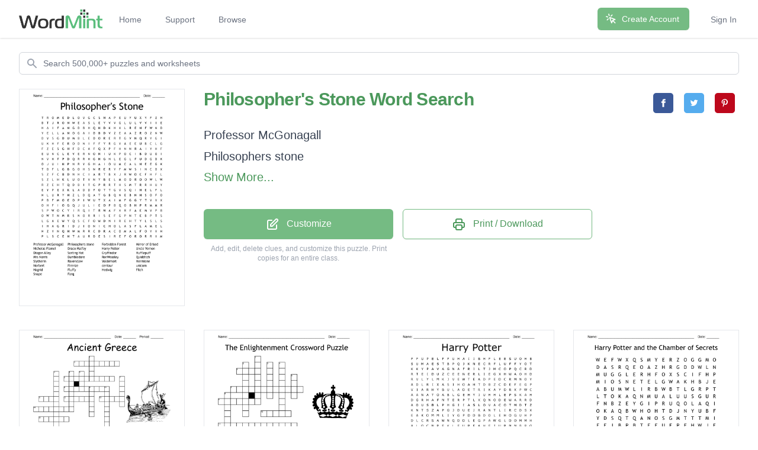

--- FILE ---
content_type: text/html; charset=utf-8
request_url: https://wordmint.com/public_puzzles/4928
body_size: 32079
content:
<!DOCTYPE html><html><head><meta charset="utf-8" />  <script> (function(i,s,o,g,r,a,m){i['GoogleAnalyticsObject']=r;i[r]=i[r]||function(){ (i[r].q=i[r].q||[]).push(arguments)},i[r].l=1*new Date();a=s.createElement(o), m=s.getElementsByTagName(o)[0];a.async=1;a.src=g;m.parentNode.insertBefore(a,m) })(window,document,'script','//www.google-analytics.com/analytics.js','ga'); ga('create', 'UA-1948225-21', 'auto'); ga('require', 'GTM-WF8WRHF'); </script>


  

  <script> ga('send', 'pageview'); </script>

  <!-- Google tag (gtag.js) -->
  <script async src="https://www.googletagmanager.com/gtag/js?id=G-H2LQCCCSKY"></script>
  <script>
    window.dataLayer = window.dataLayer || [];
    function gtag(){dataLayer.push(arguments);}
    gtag('js', new Date());

    gtag('config', 'G-H2LQCCCSKY');
  </script>
  <script defer data-domain="wordmint.com" src="/js/plsbl.js"></script>
<script>window.plausible = window.plausible || function() { (window.plausible.q = window.plausible.q || []).push(arguments) }</script>
  <script>
    !function(t,e){var o,n,p,r;e.__SV||(window.posthog=e,e._i=[],e.init=function(i,s,a){function g(t,e){var o=e.split(".");2==o.length&&(t=t[o[0]],e=o[1]),t[e]=function(){t.push([e].concat(Array.prototype.slice.call(arguments,0)))}}(p=t.createElement("script")).type="text/javascript",p.async=!0,p.src=s.api_host+"/static/array.js",(r=t.getElementsByTagName("script")[0]).parentNode.insertBefore(p,r);var u=e;for(void 0!==a?u=e[a]=[]:a="posthog",u.people=u.people||[],u.toString=function(t){var e="posthog";return"posthog"!==a&&(e+="."+a),t||(e+=" (stub)"),e},u.people.toString=function(){return u.toString(1)+".people (stub)"},o="capture identify alias people.set people.set_once set_config register register_once unregister opt_out_capturing has_opted_out_capturing opt_in_capturing reset isFeatureEnabled onFeatureFlags getFeatureFlag getFeatureFlagPayload reloadFeatureFlags group updateEarlyAccessFeatureEnrollment getEarlyAccessFeatures getActiveMatchingSurveys getSurveys onSessionId".split(" "),n=0;n<o.length;n++)g(u,o[n]);e._i.push([i,s,a])},e.__SV=1)}(document,window.posthog||[]);
    posthog.init('phc_5aa7LfEt3DgRjypYryEoKZfLU2elhTNEAlqJHuEmV5x',{api_host:'https://wordmint.com/ph', ui_host:'https://app.posthog.com', autocapture: false, capture_pageleave: true, capture_pageview: true, disable_session_recording: false})
  </script>

<meta content="IE=edge" http-equiv="X-UA-Compatible" /><meta content="width=device-width, initial-scale=1, maximum-scale=1, user-scalable=no" name="viewport" /><link rel="canonical" href="https://wordmint.com/public_puzzles/4928"><meta name="description" content="Word search contains 30 words. Print, save as a PDF or Word Doc. Add your own answers, images, and more. Choose from 500,000+ puzzles."><title>Philosopher&#39;s Stone Word Search - WordMint</title><meta property="og:site_name" content="WordMint" >
<meta property="og:type" content="website" >

  <meta property="og:title" content="Philosopher&#39;s Stone Word Search">

  <meta property="og:url" content="https://wordmint.com/public_puzzles/4928">

  <meta property="og:description" content="Word search contains 30 words. Print, save as a PDF or Word Doc. Add your own answers, images, and more. Choose from 500,000+ puzzles.">

  <meta property="og:image" content="https://images.wordmint.com/p/Philosophers_Stone_4928.png">
  <meta name="twitter:image" content="https://images.wordmint.com/p/Philosophers_Stone_4928.png">
<meta content="max-image-preview:large" name="robots" /><link rel="stylesheet" href="https://d39zfhh9zsccrx.cloudfront.net/assets/tailwind_application-1c40ea1557b751ddcd50929817efac0708067f46a39cf32bd1d75220fdd32d2e.css" media="all" /><script src="https://d39zfhh9zsccrx.cloudfront.net/packs/js/application-2c0bdeab547801ab577b.js"></script><meta name="csrf-param" content="authenticity_token" />
<meta name="csrf-token" content="DODKWmFFMwdqG71sjc-2xNW1qI8R1fNIt3zY6ISOpZv5SqLzY4vVkQchlbTRlDi786ae9yhjiu2x46gz9WuDBQ" /></head><body><div data-react-class="navbar" data-react-props="{&quot;signedIn&quot;:false,&quot;email&quot;:null}" data-react-cache-id="navbar-0" class="tailwind-navbar" style="position:relative;min-height:64px">

  <nav class="bg-white shadow"><div class="max-w-7xl mx-auto px-4 sm:px-6 lg:px-8"><div class="flex justify-between h-16"><div class="flex"><div class="flex-shrink-0 flex items-center"><a href="/"><img class="block h-8 w-auto" src="/packs/media/redesign/logo-86148329.png" alt="WordMint"></a></div><div class="hidden sm:ml-6 sm:flex sm:space-x-1 md:space-x-8"><a href="/" class="border-transparent text-gray-500 hover:border-gray-300 hover:text-gray-700 inline-flex items-center px-1 pt-1 border-b-2 text-sm font-medium">Home</a><a href="/pages/support" class="border-transparent text-gray-500 hover:border-gray-300 hover:text-gray-700 inline-flex items-center px-1 pt-1 border-b-2 text-sm font-medium">Support</a><a href="/public_puzzles" class="border-transparent text-gray-500 hover:border-gray-300 hover:text-gray-700 inline-flex items-center px-1 pt-1 border-b-2 text-sm font-medium">Browse</a></div></div><div class="hidden sm:ml-6 sm:flex sm:items-center sm:space-x-8"><div class="flex-shrink-0"><a href="/users/sign_up" class="relative inline-flex items-center px-4 py-2 border border-transparent text-sm font-medium rounded-md text-white bg-wordmint-green shadow-sm hover:bg-wordmint-dark-green focus:outline-none focus:ring-2 focus:ring-offset-2 focus:ring-wordmint-dark-green"><svg xmlns="http://www.w3.org/2000/svg" fill="none" viewBox="0 0 24 24" stroke-width="2" stroke="currentColor" aria-hidden="true" class="-ml-1 mr-2 h-5 w-5"><path stroke-linecap="round" stroke-linejoin="round" d="M15 15l-2 5L9 9l11 4-5 2zm0 0l5 5M7.188 2.239l.777 2.897M5.136 7.965l-2.898-.777M13.95 4.05l-2.122 2.122m-5.657 5.656l-2.12 2.122"></path></svg><span>Create Account</span></a></div><a href="/users/sign_in" class="border-transparent text-gray-500 hover:border-gray-300 hover:text-gray-700 inline-flex items-center px-1 pt-1 border-b-2 text-sm font-medium">Sign In</a></div><div class="-mr-2 flex items-center sm:hidden"><button class="tailwind-navbar__disclosure-button inline-flex items-center justify-center p-2 rounded-md text-gray-400 hover:text-gray-500 hover:bg-gray-100 focus:outline-none focus:ring-2 focus:ring-inset focus:ring-indigo-500" id="headlessui-disclosure-button-1" type="button" aria-expanded="false"><span class="sr-only">Open main menu</span><svg xmlns="http://www.w3.org/2000/svg" fill="none" viewBox="0 0 24 24" stroke-width="2" stroke="currentColor" aria-hidden="true" class="block h-6 w-6"><path stroke-linecap="round" stroke-linejoin="round" d="M4 6h16M4 12h16M4 18h16"></path></svg></button></div></div></div></nav>
</div>




<script>
  if (window.posthog && window.posthog.capture) {
    window.posthog.capture("user_view_public_puzzle", {"puzzle_type":"Wordsearch"});
  }
</script>


  <script>
  puzzle_bootstrap_4928 = {"id":4928,"user_id":3942,"title":"Philosopher's Stone","created_at":"2015-03-25T00:02:49.000Z","updated_at":"2024-03-16T20:21:25.000Z","matrix":[["T","R","O","M","E","D","L","O","V","G","C","S","N","A","P","E","U","Y","U","X","Y","F","Z","H"],["B","T","J","R","O","N","W","E","A","S","L","E","Y","V","V","G","L","U","L","V","V","I","I","E"],["H","A","I","F","A","N","G","D","B","H","Q","N","D","K","H","X","L","R","E","N","F","W","N","D"],["Y","E","L","L","A","N","O","G","A","I","D","B","D","V","Z","E","A","A","Z","R","O","Z","N","W"],["D","V","S","G","D","U","M","B","L","E","D","O","R","E","R","T","G","V","N","Q","R","Y","G","I"],["U","K","H","F","E","R","O","D","N","I","F","F","Y","R","G","Y","A","E","E","U","B","C","L","G"],["F","Z","E","S","G","H","F","D","C","A","F","Q","X","P","F","H","N","N","R","A","I","Y","H","F"],["E","U","N","C","L","E","V","E","R","N","O","N","I","U","K","P","O","C","I","B","D","U","O","I"],["N","V","H","F","P","D","Q","R","R","H","G","H","G","N","L","E","G","L","F","U","D","G","B","K"],["O","J","U","I","N","P","N","R","Y","G","H","A","I","O","U","M","C","A","L","N","E","E","G","K"],["T","B","F","L","G","B","G","O","H","S","N","R","E","R","Y","F","M","W","S","I","N","C","B","X"],["S","Z","F","C","B","D","N","H","C","I","A","R","T","B","X","J","R","W","O","C","F","H","F","L"],["S","Z","L","H","K","L","U","O","T","V","N","Y","B","E","L","M","O","D","R","O","O","W","L","W"],["R","Z","E","H","T","Q","D","B","I","T","G","P","R","R","T","H","S","M","T","R","R","H","U","Y"],["E","Y","P","E","X","K","L","A","D","D","F","O","T","T","G","V","S","Q","I","N","E","L","F","L"],["H","L","U","R","Y","H","Z","L","D","Q","A","T","G","B","Q","N","E","B","N","H","S","O","F","O"],["P","B","F","M","O","E","O","P","I","W","U","T","X","A","I","M","F","G","G","Y","T","V","Y","X"],["O","H","F","I","O","G","Q","J","U","L","I","E","O","P","B","Q","O","B","H","P","R","M","M","R"],["S","P","W","O","C","Y","I","R","Q","I","T","R","M","A","F","X","R","F","A","E","M","V","P","B"],["O","W","T","N","M","R","S","N","O","R","R","I","S","E","F","G","P","N","T","E","B","P","T","S"],["L","G","A","E","W","Y","Q","S","C","F","O","W","D","N","I","R","E","H","T","Y","L","S","L","S"],["I","H","A","G","R","I","D","J","I","O","N","I","C","H","O","L","A","S","F","L","A","M","E","L"],["H","Z","Y","N","Q","H","W","M","R","R","C","D","R","A","C","O","M","A","L","F","O","Y","Y","H"],["P","L","S","C","E","N","T","A","U","R","D","E","S","I","R","E","F","O","R","O","R","R","I","M"]],"public":true,"description":null,"original_puzzle_id":null,"header":"name_date","font":"Trebuchet MS","direction":"horizontal_vertical_backwards_diagonal","clues":[{"answer":"Professor McGonagall","cleaned":"PROFESSORMCGONAGALL","path":[[19,16],[18,16],[17,16],[16,16],[15,16],[14,16],[13,16],[12,16],[11,16],[10,16],[9,16],[8,16],[7,16],[6,16],[5,16],[4,16],[3,16],[2,16],[1,16]]},{"answer":"Philosophers stone","cleaned":"PHILOSOPHERSSTONE","path":[[23,0],[22,0],[21,0],[20,0],[19,0],[18,0],[17,0],[16,0],[15,0],[14,0],[13,0],[12,0],[11,0],[10,0],[9,0],[8,0],[7,0]]},{"answer":"Forbidden Forest","cleaned":"FORBIDDENFOREST","path":[[2,20],[3,20],[4,20],[5,20],[6,20],[7,20],[8,20],[9,20],[10,20],[11,20],[12,20],[13,20],[14,20],[15,20],[16,20]]},{"answer":"Mirror of Erised","cleaned":"MIRROROFERISED","path":[[23,23],[23,22],[23,21],[23,20],[23,19],[23,18],[23,17],[23,16],[23,15],[23,14],[23,13],[23,12],[23,11],[23,10]]},{"answer":"Nicholas Flamel","cleaned":"NICHOLASFLAMEL","path":[[21,10],[21,11],[21,12],[21,13],[21,14],[21,15],[21,16],[21,17],[21,18],[21,19],[21,20],[21,21],[21,22],[21,23]]},{"answer":"Draco Malfoy","cleaned":"DRACOMALFOY","path":[[22,11],[22,12],[22,13],[22,14],[22,15],[22,16],[22,17],[22,18],[22,19],[22,20],[22,21]]},{"answer":"Harry Potter","cleaned":"HARRYPOTTER","path":[[8,11],[9,11],[10,11],[11,11],[12,11],[13,11],[14,11],[15,11],[16,11],[17,11],[18,11]]},{"answer":"Uncle Vernon","cleaned":"UNCLEVERNON","path":[[7,1],[7,2],[7,3],[7,4],[7,5],[7,6],[7,7],[7,8],[7,9],[7,10],[7,11]]},{"answer":"Diagon Alley","cleaned":"DIAGONALLEY","path":[[3,10],[3,9],[3,8],[3,7],[3,6],[3,5],[3,4],[3,3],[3,2],[3,1],[3,0]]},{"answer":"Sorting Hat","cleaned":"SORTINGHAT","path":[[10,18],[11,18],[12,18],[13,18],[14,18],[15,18],[16,18],[17,18],[18,18],[19,18]]},{"answer":"Gryffindor","cleaned":"GRYFFINDOR","path":[[5,14],[5,13],[5,12],[5,11],[5,10],[5,9],[5,8],[5,7],[5,6],[5,5]]},{"answer":"Hufflepuff","cleaned":"HUFFLEPUFF","path":[[8,2],[9,2],[10,2],[11,2],[12,2],[13,2],[14,2],[15,2],[16,2],[17,2]]},{"answer":"Mrs Norris","cleaned":"MRSNORRIS","path":[[19,4],[19,5],[19,6],[19,7],[19,8],[19,9],[19,10],[19,11],[19,12]]},{"answer":"Dumbledore","cleaned":"DUMBLEDORE","path":[[4,4],[4,5],[4,6],[4,7],[4,8],[4,9],[4,10],[4,11],[4,12],[4,13]]},{"answer":"RonWeasley","cleaned":"RONWEASLEY","path":[[1,3],[1,4],[1,5],[1,6],[1,7],[1,8],[1,9],[1,10],[1,11],[1,12]]},{"answer":"Quidditch","cleaned":"QUIDDITCH","path":[[18,8],[17,8],[16,8],[15,8],[14,8],[13,8],[12,8],[11,8],[10,8]]},{"answer":"Slytherin","cleaned":"SLYTHERIN","path":[[20,21],[20,20],[20,19],[20,18],[20,17],[20,16],[20,15],[20,14],[20,13]]},{"answer":"Ravenclaw","cleaned":"RAVENCLAW","path":[[2,17],[3,17],[4,17],[5,17],[6,17],[7,17],[8,17],[9,17],[10,17]]},{"answer":"Voldemort","cleaned":"VOLDEMORT","path":[[0,8],[0,7],[0,6],[0,5],[0,4],[0,3],[0,2],[0,1],[0,0]]},{"answer":"Hermione","cleaned":"HERMIONE","path":[[13,3],[14,3],[15,3],[16,3],[17,3],[18,3],[19,3],[20,3]]},{"answer":"Norbert","cleaned":"NORBERT","path":[[8,13],[9,13],[10,13],[11,13],[12,13],[13,13],[14,13]]},{"answer":"Firenze","cleaned":"FIRENZE","path":[[8,18],[7,18],[6,18],[5,18],[4,18],[3,18],[2,18]]},{"answer":"centaur","cleaned":"CENTAUR","path":[[23,3],[23,4],[23,5],[23,6],[23,7],[23,8],[23,9]]},{"answer":"unicorn","cleaned":"UNICORN","path":[[8,19],[9,19],[10,19],[11,19],[12,19],[13,19],[14,19]]},{"answer":"Hagrid","cleaned":"HAGRID","path":[[21,1],[21,2],[21,3],[21,4],[21,5],[21,6]]},{"answer":"Fluffy","cleaned":"FLUFFY","path":[[11,22],[12,22],[13,22],[14,22],[15,22],[16,22]]},{"answer":"Hedwig","cleaned":"HEDWIG","path":[[0,23],[1,23],[2,23],[3,23],[4,23],[5,23]]},{"answer":"Filch","cleaned":"FILCH","path":[[8,3],[9,3],[10,3],[11,3],[12,3]]},{"answer":"Snape","cleaned":"SNAPE","path":[[0,11],[0,12],[0,13],[0,14],[0,15]]},{"answer":"Fang","cleaned":"FANG","path":[[2,3],[2,4],[2,5],[2,6]]}],"font_size":"small","word_bank":true,"popularity":658,"converted_from":null,"show_grid_lines":false,"language_code":"en","language_code_reliable":false,"category_classified":true,"category_id":null,"uppercase":true,"bingo_size":"auto","layout":null,"font_title":null,"image":null,"topic_id":null,"folder_id":null,"larger_font":false,"font_word_bank":null,"type":"Wordsearch"};
</script>

  <div data-react-class="PuzzleQuickview" data-react-props="{&quot;id&quot;:4928,&quot;title&quot;:&quot;Philosopher&#39;s Stone&quot;,&quot;typeName&quot;:&quot;Word Search&quot;,&quot;type&quot;:&quot;Wordsearch&quot;,&quot;publicPuzzlePath&quot;:&quot;/public_puzzles/4928&quot;,&quot;puzzleImageUrl&quot;:&quot;https://images.wordmint.com/p/Philosophers_Stone_4928.png&quot;,&quot;pdfStudentCopyUrl&quot;:&quot;https://wordmint-pdf-production.wordmint.com/Philosophers_Stone_1340_61633aad.pdf&quot;,&quot;docStudentCopyUrl&quot;:&quot;https://wordmint-doc-production.wordmint.com/Philosophers_Stone_1340_61644818.docx&quot;,&quot;pdfAnswerKeyUrl&quot;:&quot;/puzzles/4928/pdf?answer_key=true&quot;,&quot;docAnswerKeyUrl&quot;:&quot;https://wordmint-doc-production.wordmint.com/Philosophers_Stone_answer_key_1340_61644819.docx&quot;,&quot;signedIn&quot;:false,&quot;upgraded&quot;:null}" data-react-cache-id="PuzzleQuickview-0">
  <ul class="hidden">
      <a href="https://wordmint-pdf-production.wordmint.com/Philosophers_Stone_1340_61633aad.pdf">Philosopher&#39;s Stone Word Search PDF</a>
      <a href="https://wordmint-doc-production.wordmint.com/Philosophers_Stone_1340_61644818.docx">Philosopher&#39;s Stone Word Search Word Document</a>
  </ul>
</div>
  <script>
  puzzle_bootstrap_161040 = {"id":161040,"user_id":118028,"title":"Ancient Greece ","created_at":"2016-10-04T14:57:26.000Z","updated_at":"2024-03-17T00:01:22.000Z","matrix":[["L","T","J","Q","B","C","W","P","P","H","E","O","P","B","H","V","V","J","N","F","C","N","W","T"],["Z","L","A","X","V","D","B","L","Q","C","M","W","G","A","P","B","P","Z","P","P","Y","M","C","J"],["L","B","R","I","B","X","K","W","M","P","N","M","J","Y","T","M","G","S","Z","S","M","Y","G","H"],["Q","F","M","H","Q","B","U","L","U","Q","O","F","Z","Y","E","K","Q","P","J","Y","T","U","C","T"],["N","A","U","D","B","O","Q","M","W","J","W","C","X","D","F","F","K","B","U","D","E","P","N","C"],["Y","W","U","N","E","K","O","E","V","U","V","V","E","I","E","T","W","J","U","N","I","R","G","J"],["M","U","A","E","I","R","T","P","T","L","X","K","W","N","U","W","T","S","V","K","E","J","X","H"],["A","V","D","J","F","Y","Q","H","S","W","J","Z","V","K","E","R","K","C","E","O","V","S","X","F"],["P","Z","W","Y","K","U","M","N","E","E","H","P","I","O","J","V","F","I","Y","C","N","T","R","C"],["Y","Q","Y","Y","O","B","S","R","Z","J","H","Y","G","E","J","T","Z","S","R","U","W","B","J","J"],["P","O","Q","O","B","F","G","Z","P","L","J","U","U","R","F","V","V","B","Y","B","S","I","B","K"],["E","L","B","Y","E","S","Y","A","Z","A","D","N","W","M","Y","O","D","X","H","Q","K","D","M","G"],["J","S","U","L","B","O","V","N","X","D","U","L","K","R","E","O","Z","E","N","U","J","L","U","O"],["Y","Y","O","N","Z","W","H","M","U","C","U","M","F","B","B","D","R","D","V","U","X","G","U","O"],["M","E","H","N","Y","O","L","H","C","G","X","Z","H","Y","U","E","C","E","P","G","Y","G","U","Z"],["N","Q","F","A","H","E","A","Z","D","U","R","D","N","N","O","A","D","L","U","Z","Z","E","M","M"],["H","H","A","X","S","Q","S","V","L","R","S","L","V","N","T","M","C","T","R","J","D","K","G","C"],["D","O","K","Y","I","V","I","L","W","J","V","R","V","P","P","O","L","O","F","R","U","J","Q","M"],["C","H","N","U","P","M","J","Q","F","O","U","O","H","O","T","G","F","P","B","T","E","I","G","R"],["W","Q","P","W","S","Z","A","O","A","C","C","Z","K","N","Q","U","V","N","C","P","D","E","G","Q"],["U","B","X","J","X","O","S","E","P","G","H","Z","A","G","Q","L","A","K","F","X","K","J","M","S"],["V","S","H","G","X","D","C","V","D","J","F","D","Y","E","X","Y","W","E","G","P","N","O","O","Z"],["Z","D","G","Y","L","D","P","R","N","S","G","S","F","O","U","T","C","U","P","C","F","D","U","O"],["L","A","S","H","J","L","Z","M","S","X","Y","H","K","M","T","U","E","U","P","S","T","H","A","B"]],"public":true,"description":null,"original_puzzle_id":null,"header":"name_date_period","font":"Comic Sans MS","direction":"horizontal_vertical_backwards_diagonal","clues":[{"question":"What is a form of government in which citizens govern themselves?","answer":"Democracy","x":9,"y":4,"direction":"across"},{"question":"Who is someone who uses reason to explain natural events?","answer":"Philosopher","x":5,"y":6,"direction":"down"},{"question":"What is the city-state in Ancient Greece that is the current capital?","answer":"Athens","x":18,"y":7,"direction":"down"},{"question":"Only 1/5 of the people were allowed to participate in ________.","answer":"Government ","x":7,"y":7,"direction":"across"},{"question":"Slaves, foreigners, and ______ were excluded from government. ","answer":"Woman","x":12,"y":3,"direction":"down"},{"question":"Plato, Aristotle, and ______ were notable Greek philosophers.","answer":"Socrates","x":8,"y":6,"direction":"down"},{"question":"Many Greeks believed that their ______ were responsible for all natural events.","answer":"gods","x":2,"y":11,"direction":"across"},{"question":"A ______ is a sacred site used to consult a god or goddness.","answer":"Oracle","x":12,"y":9,"direction":"down"},{"question":"Who was the goddness of war?","answer":"Athena","x":7,"y":11,"direction":"across"},{"question":"Who was the father of Hercules?","answer":"Zeus","x":10,"y":6,"direction":"down"},{"question":"The first _____ was held in Greece. ","answer":"Olympics ","x":1,"y":13,"direction":"across"},{"question":"Which philosopher believed intellectual intelligence can only be attained by upper-class males?","answer":"Aristotle","x":7,"y":9,"direction":"across"},{"question":"Which Athenian branch of government was made up of a council of only 500 men?","answer":"Executive","x":15,"y":9,"direction":"down"},{"question":"What kind of democracy does Ancient Athens have?","answer":"direct","x":2,"y":15,"direction":"across"},{"question":"What princess did the Trojans capture that led into the Trojan war?","answer":"helen ","x":14,"y":11,"direction":"across"}],"font_size":"small","word_bank":false,"popularity":6147,"converted_from":null,"show_grid_lines":false,"language_code":"en","language_code_reliable":true,"category_classified":true,"category_id":null,"uppercase":true,"bingo_size":"auto","layout":"image_upper_right","font_title":null,"image":"utxi6frkjdlxe2s8yfzdfgizryoi","topic_id":null,"folder_id":null,"larger_font":false,"font_word_bank":null,"type":"Crossword"};
</script>

  <div data-react-class="PuzzleQuickview" data-react-props="{&quot;id&quot;:161040,&quot;title&quot;:&quot;Ancient Greece &quot;,&quot;typeName&quot;:&quot;Crossword&quot;,&quot;type&quot;:&quot;Crossword&quot;,&quot;publicPuzzlePath&quot;:&quot;/public_puzzles/161040&quot;,&quot;puzzleImageUrl&quot;:&quot;https://images.wordmint.com/p/Ancient_Greece__161040.png&quot;,&quot;pdfStudentCopyUrl&quot;:&quot;https://wordmint-pdf-production.wordmint.com/Ancient_Greece_27510_62f7bd78.pdf&quot;,&quot;docStudentCopyUrl&quot;:&quot;https://wordmint-doc-production.wordmint.com/Ancient_Greece_27510_62f7bd7c.docx&quot;,&quot;pdfAnswerKeyUrl&quot;:&quot;/puzzles/161040/pdf?answer_key=true&quot;,&quot;docAnswerKeyUrl&quot;:&quot;https://wordmint-doc-production.wordmint.com/Ancient_Greece_answer_key_27510_62f7bd7d.docx&quot;,&quot;signedIn&quot;:false,&quot;upgraded&quot;:null}" data-react-cache-id="PuzzleQuickview-0">
  <ul class="hidden">
      <a href="https://wordmint-pdf-production.wordmint.com/Ancient_Greece_27510_62f7bd78.pdf">Ancient Greece  Crossword PDF</a>
      <a href="https://wordmint-doc-production.wordmint.com/Ancient_Greece_27510_62f7bd7c.docx">Ancient Greece  Crossword Word Document</a>
  </ul>
</div>
  <script>
  puzzle_bootstrap_366413 = {"id":366413,"user_id":224428,"title":"The Enlightenment Crossword Puzzle","created_at":"2017-05-24T02:06:45.000Z","updated_at":"2024-03-17T00:04:23.000Z","matrix":[["H","M","V","F","I","E","H","F","O","N","D","E","K","W","A","R","J","A","H","R","W","E","Z","V"],["B","M","H","I","O","P","O","I","X","W","Y","D","H","J","Q","G","V","K","I","T","D","X","S","E"],["G","P","C","H","H","I","W","F","X","E","A","S","L","R","M","L","O","B","H","H","U","J","R","W"],["V","X","R","T","P","F","O","W","V","C","J","Y","E","J","N","V","U","D","Y","O","N","M","B","B"],["N","Q","Z","H","J","B","J","R","T","N","K","N","X","H","A","R","O","V","D","I","X","V","S","B"],["T","S","Q","U","O","S","D","X","I","S","S","S","N","M","K","A","W","X","J","J","J","F","T","E"],["B","K","Q","J","R","E","V","J","Q","Z","F","Y","E","W","H","D","I","B","N","B","T","D","K","L"],["V","X","P","S","P","B","U","R","A","F","S","H","H","H","R","Z","J","P","F","L","B","T","R","W"],["K","N","W","N","N","P","R","H","Y","I","N","S","C","H","L","Q","K","I","S","I","H","P","G","L"],["H","J","W","N","H","T","T","X","K","I","M","C","D","J","H","L","C","W","Q","I","W","I","J","J"],["Z","F","R","A","F","K","A","M","V","U","H","S","M","W","H","A","P","D","H","M","H","D","C","Y"],["H","I","O","Y","B","V","D","R","N","O","Y","Z","I","E","X","I","E","L","L","U","V","Z","R","C"],["F","Q","T","I","S","N","R","W","P","V","H","Z","N","E","E","G","A","O","P","D","A","B","G","N"],["W","G","W","E","K","J","L","C","S","D","N","I","O","N","Z","E","L","J","A","I","A","D","I","O"],["V","V","O","U","I","I","D","D","B","X","Q","W","C","V","S","X","F","D","U","Q","E","N","E","Q"],["C","J","H","K","X","U","A","V","H","Y","I","K","P","A","A","C","D","Z","R","T","J","R","M","Q"],["J","C","G","X","T","G","V","L","Z","E","R","B","D","J","S","D","E","O","W","K","D","A","X","T"],["O","L","G","L","I","T","S","K","M","T","I","Z","I","B","X","R","V","Q","A","I","Z","O","H","G"],["A","G","F","Z","K","D","G","I","N","T","Z","G","U","Z","X","D","S","Q","H","U","T","C","X","M"],["U","M","B","Z","V","R","R","A","B","O","A","Z","O","Y","J","B","X","X","G","B","U","J","N","H"],["J","J","X","H","N","B","F","U","T","A","V","U","I","A","Z","B","W","F","V","M","E","K","G","G"],["T","E","M","I","L","U","T","S","G","O","E","M","E","Z","W","N","B","Q","L","N","U","C","J","I"],["F","I","W","R","F","A","R","U","H","F","H","W","I","C","L","V","D","X","D","U","F","L","K","R"],["I","V","G","H","R","T","U","Q","J","F","L","I","S","R","U","R","M","T","I","R","C","D","D","E"]],"public":true,"description":null,"original_puzzle_id":null,"header":"name_date","font":"Trebuchet MS","direction":"horizontal_vertical_backwards_diagonal","clues":[{"question":"Hobbes believed that all humans were..","answer":"evil","x":15,"y":7,"direction":"down"},{"question":"Hobbes preferred what type of government?","answer":"Monarchy","x":9,"y":4,"direction":"down"},{"question":"Locke preferred what type of government?","answer":"Democracy","x":7,"y":5,"direction":"down"},{"question":"Philosophers were predominantly..","answer":"academics","x":13,"y":5,"direction":"down"},{"question":"Who argued that all religious are equal","answer":"Jean","x":6,"y":6,"direction":"across"},{"question":"Responsible for establishing three laws of motion","answer":"Newton","x":4,"y":10,"direction":"down"},{"question":"Age of Enlightenment is also known as Age of..","answer":"Reason","x":11,"y":5,"direction":"down"},{"question":"The most influential publication of the Enlightenment?","answer":"Encyclopedia","x":5,"y":9,"direction":"across"},{"question":"A system of faith the philosophers had.","answer":"Deism ","x":10,"y":13,"direction":"across"},{"question":"The recognition of every person as a valuable individual ","answer":"Individualism","x":3,"y":15,"direction":"across"},{"question":"The Sturm und Drang movement toom place in?","answer":"Germany ","x":3,"y":11,"direction":"across"}],"font_size":"small","word_bank":false,"popularity":3350,"converted_from":null,"show_grid_lines":false,"language_code":"en","language_code_reliable":true,"category_classified":true,"category_id":501,"uppercase":true,"bingo_size":"auto","layout":"image_upper_right","font_title":null,"image":"kbow2w6at6muyyhfebnh1m22pcc5","topic_id":null,"folder_id":null,"larger_font":false,"font_word_bank":null,"type":"Crossword"};
</script>

  <div data-react-class="PuzzleQuickview" data-react-props="{&quot;id&quot;:366413,&quot;title&quot;:&quot;The Enlightenment Crossword Puzzle&quot;,&quot;typeName&quot;:&quot;Crossword&quot;,&quot;type&quot;:&quot;Crossword&quot;,&quot;publicPuzzlePath&quot;:&quot;/public_puzzles/366413&quot;,&quot;puzzleImageUrl&quot;:&quot;https://images.wordmint.com/p/The_Enlightenment_Crossword_Puzzle_366413.png&quot;,&quot;pdfStudentCopyUrl&quot;:&quot;https://wordmint-pdf-production.wordmint.com/The_Enlightenment_Crossword_Puzz_5974d_63136db9.pdf&quot;,&quot;docStudentCopyUrl&quot;:&quot;https://wordmint-doc-production.wordmint.com/The_Enlightenment_Crossword_Puzz_5974d_63136dc1.docx&quot;,&quot;pdfAnswerKeyUrl&quot;:&quot;/puzzles/366413/pdf?answer_key=true&quot;,&quot;docAnswerKeyUrl&quot;:&quot;https://wordmint-doc-production.wordmint.com/The_Enlightenment_Crossword_Puzz_answer_key_5974d_63136dc3.docx&quot;,&quot;signedIn&quot;:false,&quot;upgraded&quot;:null}" data-react-cache-id="PuzzleQuickview-0">
  <ul class="hidden">
      <a href="https://wordmint-pdf-production.wordmint.com/The_Enlightenment_Crossword_Puzz_5974d_63136db9.pdf">The Enlightenment Crossword Puzzle PDF</a>
      <a href="https://wordmint-doc-production.wordmint.com/The_Enlightenment_Crossword_Puzz_5974d_63136dc1.docx">The Enlightenment Crossword Puzzle Word Document</a>
  </ul>
</div>
  <script>
  puzzle_bootstrap_679517 = {"id":679517,"user_id":383178,"title":"Harry Potter","created_at":"2018-02-27T16:19:06.000Z","updated_at":"2024-03-16T18:19:18.000Z","matrix":[["F","F","U","P","E","L","F","F","U","H","A","I","I","B","H","F","L","E","E","S","U","O","H","B"],["S","U","M","A","E","S","T","B","P","Q","J","K","N","E","C","R","F","L","U","F","F","Y","O","T"],["K","K","Y","P","A","V","A","G","N","A","F","R","I","L","T","J","M","C","O","P","Q","C","R","D"],["R","T","E","I","D","U","Z","C","E","E","N","E","R","L","I","E","G","X","H","W","A","O","H","D"],["R","V","L","Y","L","M","K","J","V","E","W","T","E","A","D","P","E","D","C","R","M","N","O","Y"],["A","D","L","R","I","X","A","S","I","H","O","A","H","T","D","B","Z","C","D","E","F","E","G","P"],["V","I","A","R","H","Y","B","U","L","A","D","E","T","R","I","K","A","Y","D","R","X","P","W","C"],["A","A","N","A","T","O","A","B","L","G","E","H","Y","I","U","H","H","L","E","P","S","K","A","H"],["D","G","R","H","A","F","N","T","E","R","P","T","L","X","Q","N","O","D","E","W","A","R","R","D"],["A","O","U","S","B","L","P","H","G","I","I","A","S","L","O","V","A","C","O","T","M","D","T","Z"],["K","N","T","S","Z","A","P","G","J","D","U","E","J","R","A","N","T","L","I","R","C","D","S","X"],["E","A","K","O","M","M","L","I","Y","G","P","D","D","B","D","O","L","E","H","O","G","U","H","P"],["D","L","C","R","S","A","W","N","Q","D","D","L","E","G","P","A","W","G","L","D","O","M","M","H"],["A","L","O","C","N","R","E","K","L","E","U","R","E","A","H","E","I","U","R","N","N","B","R","O"],["V","E","N","S","A","U","G","G","M","A","F","O","T","Y","A","L","N","U","T","I","A","L","O","E"],["R","Y","K","G","P","A","Z","E","C","O","R","R","L","S","L","I","A","O","D","F","G","E","N","N"],["A","Y","X","N","E","L","N","Y","R","G","O","H","L","Y","C","T","H","H","R","F","A","D","W","I"],["B","B","G","I","X","T","K","T","E","N","T","E","W","O","N","E","M","A","K","Y","L","O","E","X"],["X","B","Y","K","O","A","H","P","U","A","Y","E","R","E","D","V","M","S","J","R","L","R","A","A"],["Y","O","A","R","E","W","H","M","E","F","E","N","C","W","Y","R","W","W","V","G","W","E","S","R"],["N","D","Z","L","V","N","R","D","C","D","S","U","I","W","A","L","C","N","E","V","A","R","L","A"],["N","P","G","R","I","N","G","O","T","T","S","G","N","A","G","I","N","I","E","T","N","A","E","G"],["I","W","Q","R","O","N","A","M","Y","O","F","L","A","M","J","K","I","S","X","M","X","D","Y","O"],["G","R","V","K","I","L","P","Y","G","M","Y","P","O","O","F","T","N","W","B","A","Z","M","U","G"]],"public":true,"description":null,"original_puzzle_id":null,"header":"name_date","font":"Verdana","direction":"horizontal_vertical_backwards_diagonal","clues":[{"answer":"expectopatronum","cleaned":"EXPECTOPATRONUM","path":[[5,21],[6,20],[7,19],[8,18],[9,17],[10,16],[11,15],[12,14],[13,13],[14,12],[15,11],[16,10],[17,9],[18,8],[19,7]]},{"answer":"knockturnalley","cleaned":"KNOCKTURNALLEY","path":[[15,2],[14,2],[13,2],[12,2],[11,2],[10,2],[9,2],[8,2],[7,2],[6,2],[5,2],[4,2],[3,2],[2,2]]},{"answer":"deathlyhallows","cleaned":"DEATHLYHALLOWS","path":[[20,7],[19,8],[18,9],[17,10],[16,11],[15,12],[14,13],[13,14],[12,15],[11,16],[10,17],[9,18],[8,19],[7,20]]},{"answer":"leakycauldron","cleaned":"LEAKYCAULDRON","path":[[20,3],[19,4],[18,5],[17,6],[16,7],[15,8],[14,9],[13,10],[12,11],[11,12],[10,13],[9,14],[8,15]]},{"answer":"fredandgeorge","cleaned":"FREDANDGEORGE","path":[[5,20],[6,19],[7,18],[8,17],[9,16],[10,15],[11,14],[12,13],[13,12],[14,11],[15,10],[16,9],[17,8]]},{"answer":"katieweasley","cleaned":"KATIEWEASLEY","path":[[7,21],[8,20],[9,19],[10,18],[11,17],[12,16],[13,15],[14,14],[15,13],[16,12],[17,11],[18,10]]},{"answer":"avadakedavra","cleaned":"AVADAKEDAVRA","path":[[5,0],[6,0],[7,0],[8,0],[9,0],[10,0],[11,0],[12,0],[13,0],[14,0],[15,0],[16,0]]},{"answer":"lauramalfoy","cleaned":"LAURAMALFOY","path":[[16,5],[15,5],[14,5],[13,5],[12,5],[11,5],[10,5],[9,5],[8,5],[7,5],[6,5]]},{"answer":"diagonalley","cleaned":"DIAGONALLEY","path":[[5,1],[6,1],[7,1],[8,1],[9,1],[10,1],[11,1],[12,1],[13,1],[14,1],[15,1]]},{"answer":"malfoymanor","cleaned":"MALFOYMANOR","path":[[22,13],[22,12],[22,11],[22,10],[22,9],[22,8],[22,7],[22,6],[22,5],[22,4],[22,3]]},{"answer":"hufflepuff","cleaned":"HUFFLEPUFF","path":[[0,9],[0,8],[0,7],[0,6],[0,5],[0,4],[0,3],[0,2],[0,1],[0,0]]},{"answer":"kingscross","cleaned":"KINGSCROSS","path":[[18,3],[17,3],[16,3],[15,3],[14,3],[13,3],[12,3],[11,3],[10,3],[9,3]]},{"answer":"dumbledore","cleaned":"DUMBLEDORE","path":[[10,21],[11,21],[12,21],[13,21],[14,21],[15,21],[16,21],[17,21],[18,21],[19,21]]},{"answer":"mcgonagall","cleaned":"MCGONAGALL","path":[[9,20],[10,20],[11,20],[12,20],[13,20],[14,20],[15,20],[16,20],[17,20],[18,20]]},{"answer":"ronWEASLEY","cleaned":"RONWEASLEY","path":[[13,22],[14,22],[15,22],[16,22],[17,22],[18,22],[19,22],[20,22],[21,22],[22,22]]},{"answer":"deatheater","cleaned":"DEATHEATER","path":[[11,11],[10,11],[9,11],[8,11],[7,11],[6,11],[5,11],[4,11],[3,11],[2,11]]},{"answer":"gryffindor","cleaned":"GRYFFINDOR","path":[[19,19],[18,19],[17,19],[16,19],[15,19],[14,19],[13,19],[12,19],[11,19],[10,19]]},{"answer":"aberforth","cleaned":"ABERFORTH","path":[[10,14],[11,13],[12,12],[13,11],[14,10],[15,9],[16,8],[17,7],[18,6]]},{"answer":"ravenclaw","cleaned":"RAVENCLAW","path":[[20,21],[20,20],[20,19],[20,18],[20,17],[20,16],[20,15],[20,14],[20,13]]},{"answer":"slytherin","cleaned":"SLYTHERIN","path":[[9,12],[8,12],[7,12],[6,12],[5,12],[4,12],[3,12],[2,12],[1,12]]},{"answer":"knightbus","cleaned":"KNIGHTBUS","path":[[13,7],[12,7],[11,7],[10,7],[9,7],[8,7],[7,7],[6,7],[5,7]]},{"answer":"pygmypoof","cleaned":"PYGMYPOOF","path":[[23,6],[23,7],[23,8],[23,9],[23,10],[23,11],[23,12],[23,13],[23,14]]},{"answer":"gillyweed","cleaned":"GILLYWEED","path":[[12,17],[13,16],[14,15],[15,14],[16,13],[17,12],[18,11],[19,10],[20,9]]},{"answer":"gringotts","cleaned":"GRINGOTTS","path":[[21,2],[21,3],[21,4],[21,5],[21,6],[21,7],[21,8],[21,9],[21,10]]},{"answer":"voldemort","cleaned":"VOLDEMORT","path":[[9,15],[8,16],[7,17],[6,18],[5,19],[4,20],[3,21],[2,22],[1,23]]},{"answer":"puipedown","cleaned":"PUIPEDOWN","path":[[11,10],[10,10],[9,10],[8,10],[7,10],[6,10],[5,10],[4,10],[3,10]]},{"answer":"bellatrix","cleaned":"BELLATRIX","path":[[0,13],[1,13],[2,13],[3,13],[4,13],[5,13],[6,13],[7,13],[8,13]]},{"answer":"quidditch","cleaned":"QUIDDITCH","path":[[8,14],[7,14],[6,14],[5,14],[4,14],[3,14],[2,14],[1,14],[0,14]]},{"answer":"hogwarts","cleaned":"HOGWARTS","path":[[3,22],[4,22],[5,22],[6,22],[7,22],[8,22],[9,22],[10,22]]},{"answer":"bathilda","cleaned":"BATHILDA","path":[[9,4],[8,4],[7,4],[6,4],[5,4],[4,4],[3,4],[2,4]]},{"answer":"houseelf","cleaned":"HOUSEELF","path":[[0,22],[0,21],[0,20],[0,19],[0,18],[0,17],[0,16],[0,15]]},{"answer":"dementor","cleaned":"DEMENTOR","path":[[12,10],[13,9],[14,8],[15,7],[16,6],[17,5],[18,4],[19,3]]},{"answer":"phoenix","cleaned":"PHOENIX","path":[[11,23],[12,23],[13,23],[14,23],[15,23],[16,23],[17,23]]},{"answer":"azkaban","cleaned":"AZKABAN","path":[[2,6],[3,6],[4,6],[5,6],[6,6],[7,6],[8,6]]},{"answer":"centaur","cleaned":"CENTAUR","path":[[19,12],[18,13],[17,14],[16,15],[15,16],[14,17],[13,18]]},{"answer":"unicorn","cleaned":"UNICORN","path":[[13,17],[14,16],[15,15],[16,14],[17,13],[18,12],[19,11]]},{"answer":"neville","cleaned":"NEVILLE","path":[[2,8],[3,8],[4,8],[5,8],[6,8],[7,8],[8,8]]},{"answer":"hagrid","cleaned":"HAGRID","path":[[5,9],[6,9],[7,9],[8,9],[9,9],[10,9]]},{"answer":"fluffy","cleaned":"FLUFFY","path":[[1,16],[1,17],[1,18],[1,19],[1,20],[1,21]]},{"answer":"aragog","cleaned":"ARAGOG","path":[[18,23],[19,23],[20,23],[21,23],[22,23],[23,23]]},{"answer":"hedwig","cleaned":"HEDWIG","path":[[16,16],[17,15],[18,14],[19,13],[20,12],[21,11]]},{"answer":"seamus","cleaned":"SEAMUS","path":[[1,5],[1,4],[1,3],[1,2],[1,1],[1,0]]},{"answer":"nagini","cleaned":"NAGINI","path":[[21,12],[21,13],[21,14],[21,15],[21,16],[21,17]]},{"answer":"ginny","cleaned":"GINNY","path":[[23,0],[22,0],[21,0],[20,0],[19,0]]},{"answer":"snape","cleaned":"SNAPE","path":[[12,4],[13,4],[14,4],[15,4],[16,4]]},{"answer":"draco","cleaned":"DRACO","path":[[5,18],[4,19],[3,20],[2,21],[1,22]]},{"answer":"dobby","cleaned":"DOBBY","path":[[20,1],[19,1],[18,1],[17,1],[16,1]]},{"answer":"harry","cleaned":"HARRY","path":[[8,3],[7,3],[6,3],[5,3],[4,3]]},{"answer":"fang","cleaned":"FANG","path":[[2,10],[2,9],[2,8],[2,7]]},{"answer":"cho","cleaned":"CHO","path":[[4,18],[3,18],[2,18]]}],"font_size":"small","word_bank":true,"popularity":2,"converted_from":null,"show_grid_lines":false,"language_code":"en","language_code_reliable":false,"category_classified":true,"category_id":null,"uppercase":true,"bingo_size":"auto","layout":null,"font_title":null,"image":null,"topic_id":null,"folder_id":null,"larger_font":false,"font_word_bank":null,"type":"Wordsearch"};
</script>

  <div data-react-class="PuzzleQuickview" data-react-props="{&quot;id&quot;:679517,&quot;title&quot;:&quot;Harry Potter&quot;,&quot;typeName&quot;:&quot;Word Search&quot;,&quot;type&quot;:&quot;Wordsearch&quot;,&quot;publicPuzzlePath&quot;:&quot;/public_puzzles/679517&quot;,&quot;puzzleImageUrl&quot;:&quot;https://images.wordmint.com/p/Harry_Potter_679517.png&quot;,&quot;pdfStudentCopyUrl&quot;:&quot;https://wordmint-pdf-production.wordmint.com/Harry_Potter_a5e5d_616314b2.pdf&quot;,&quot;docStudentCopyUrl&quot;:&quot;https://wordmint-doc-production.wordmint.com/Harry_Potter_a5e5d_6163f905.docx&quot;,&quot;pdfAnswerKeyUrl&quot;:&quot;/puzzles/679517/pdf?answer_key=true&quot;,&quot;docAnswerKeyUrl&quot;:&quot;https://wordmint-doc-production.wordmint.com/Harry_Potter_answer_key_a5e5d_6163f906.docx&quot;,&quot;signedIn&quot;:false,&quot;upgraded&quot;:null}" data-react-cache-id="PuzzleQuickview-0">
  <ul class="hidden">
      <a href="https://wordmint-pdf-production.wordmint.com/Harry_Potter_a5e5d_616314b2.pdf">Harry Potter Word Search PDF</a>
      <a href="https://wordmint-doc-production.wordmint.com/Harry_Potter_a5e5d_6163f905.docx">Harry Potter Word Search Word Document</a>
  </ul>
</div>
  <script>
  puzzle_bootstrap_753603 = {"id":753603,"user_id":417239,"title":"Harry Potter and the Chamber of Secrets","created_at":"2018-04-20T09:37:43.000Z","updated_at":"2024-03-16T18:18:58.000Z","matrix":[["W","E","F","W","X","Q","S","M","Y","E","R","Z","O","G","G","M","O"],["D","A","S","R","Q","E","O","A","Z","H","R","G","D","D","W","L","N"],["M","U","G","G","L","E","R","H","F","O","X","S","C","I","F","H","P"],["M","I","O","S","N","E","T","E","L","G","W","A","K","H","B","J","E"],["A","B","U","M","W","L","I","R","B","W","B","T","L","G","R","P","T"],["L","T","O","K","A","Q","N","M","U","A","L","U","U","S","G","U","R"],["F","N","B","Z","E","Y","G","I","P","R","U","Q","O","L","A","Q","I"],["O","K","A","Q","B","W","H","O","H","T","D","J","N","Y","U","B","F"],["Y","D","S","Q","T","Q","A","N","O","S","G","M","T","T","T","M","I"],["E","E","I","B","P","B","T","E","E","U","E","P","F","H","W","J","E"],["B","D","L","H","N","V","L","U","N","N","R","U","S","E","U","D","D"],["H","O","I","W","C","S","C","Y","I","E","K","V","Y","R","F","G","W"],["P","B","S","J","P","I","V","E","X","F","G","M","O","I","V","Q","I"],["H","B","K","F","H","L","K","Y","P","F","Y","R","L","N","K","B","U"],["V","Y","L","L","D","M","N","G","R","Y","F","F","I","N","D","O","R"],["Q","U","I","D","D","I","T","C","H","H","A","G","R","I","D","H","U"],["K","E","N","M","S","D","I","A","G","O","N","A","L","L","E","Y","Z"]],"public":true,"description":null,"original_puzzle_id":null,"header":"name_date","font":"Trebuchet MS","direction":"horizontal_vertical","clues":[{"answer":"diagon alley","cleaned":"DIAGONALLEY","path":[[16,5],[16,6],[16,7],[16,8],[16,9],[16,10],[16,11],[16,12],[16,13],[16,14],[16,15]]},{"answer":"sorting hat","cleaned":"SORTINGHAT","path":[[0,6],[1,6],[2,6],[3,6],[4,6],[5,6],[6,6],[7,6],[8,6],[9,6]]},{"answer":"gryffindor","cleaned":"GRYFFINDOR","path":[[14,7],[14,8],[14,9],[14,10],[14,11],[14,12],[14,13],[14,14],[14,15],[14,16]]},{"answer":"slytherin","cleaned":"SLYTHERIN","path":[[5,13],[6,13],[7,13],[8,13],[9,13],[10,13],[11,13],[12,13],[13,13]]},{"answer":"quidditch","cleaned":"QUIDDITCH","path":[[15,0],[15,1],[15,2],[15,3],[15,4],[15,5],[15,6],[15,7],[15,8]]},{"answer":"petrified","cleaned":"PETRIFIED","path":[[2,16],[3,16],[4,16],[5,16],[6,16],[7,16],[8,16],[9,16],[10,16]]},{"answer":"basilisk","cleaned":"BASILISK","path":[[6,2],[7,2],[8,2],[9,2],[10,2],[11,2],[12,2],[13,2]]},{"answer":"hermione","cleaned":"HERMIONE","path":[[2,7],[3,7],[4,7],[5,7],[6,7],[7,7],[8,7],[9,7]]},{"answer":"hogwarts","cleaned":"HOGWARTS","path":[[1,9],[2,9],[3,9],[4,9],[5,9],[6,9],[7,9],[8,9]]},{"answer":"bludger","cleaned":"BLUDGER","path":[[4,10],[5,10],[6,10],[7,10],[8,10],[9,10],[10,10]]},{"answer":"phoenix","cleaned":"PHOENIX","path":[[6,8],[7,8],[8,8],[9,8],[10,8],[11,8],[12,8]]},{"answer":"malfoy","cleaned":"MALFOY","path":[[3,0],[4,0],[5,0],[6,0],[7,0],[8,0]]},{"answer":"hagrid","cleaned":"HAGRID","path":[[15,9],[15,10],[15,11],[15,12],[15,13],[15,14]]},{"answer":"muggle","cleaned":"MUGGLE","path":[[2,0],[2,1],[2,2],[2,3],[2,4],[2,5]]},{"answer":"dobby","cleaned":"DOBBY","path":[[10,1],[11,1],[12,1],[13,1],[14,1]]}],"font_size":"small","word_bank":true,"popularity":12,"converted_from":null,"show_grid_lines":false,"language_code":"en","language_code_reliable":false,"category_classified":true,"category_id":null,"uppercase":true,"bingo_size":"auto","layout":null,"font_title":null,"image":null,"topic_id":null,"folder_id":null,"larger_font":false,"font_word_bank":null,"type":"Wordsearch"};
</script>

  <div data-react-class="PuzzleQuickview" data-react-props="{&quot;id&quot;:753603,&quot;title&quot;:&quot;Harry Potter and the Chamber of Secrets&quot;,&quot;typeName&quot;:&quot;Word Search&quot;,&quot;type&quot;:&quot;Wordsearch&quot;,&quot;publicPuzzlePath&quot;:&quot;/public_puzzles/753603&quot;,&quot;puzzleImageUrl&quot;:&quot;https://images.wordmint.com/p/Harry_Potter_and_the_Chamber_of_Secrets_753603.png&quot;,&quot;pdfStudentCopyUrl&quot;:&quot;https://wordmint-pdf-production.wordmint.com/Harry_Potter_and_the_Chamber_of__b7fc3_616314b3.pdf&quot;,&quot;docStudentCopyUrl&quot;:&quot;https://wordmint-doc-production.wordmint.com/Harry_Potter_and_the_Chamber_of__b7fc3_6163f910.docx&quot;,&quot;pdfAnswerKeyUrl&quot;:&quot;/puzzles/753603/pdf?answer_key=true&quot;,&quot;docAnswerKeyUrl&quot;:&quot;https://wordmint-doc-production.wordmint.com/Harry_Potter_and_the_Chamber_of__answer_key_b7fc3_6163f911.docx&quot;,&quot;signedIn&quot;:false,&quot;upgraded&quot;:null}" data-react-cache-id="PuzzleQuickview-0">
  <ul class="hidden">
      <a href="https://wordmint-pdf-production.wordmint.com/Harry_Potter_and_the_Chamber_of__b7fc3_616314b3.pdf">Harry Potter and the Chamber of Secrets Word Search PDF</a>
      <a href="https://wordmint-doc-production.wordmint.com/Harry_Potter_and_the_Chamber_of__b7fc3_6163f910.docx">Harry Potter and the Chamber of Secrets Word Search Word Document</a>
  </ul>
</div>
  <script>
  puzzle_bootstrap_1011791 = {"id":1011791,"user_id":528524,"title":"Word Search ","created_at":"2018-11-09T13:44:03.000Z","updated_at":"2024-03-17T00:03:08.000Z","matrix":[["T","F","A","R","C","E","N","O","T","S","L","L","O","W","Y","R","A","M","R","M","O","P","E","M"],["K","Y","E","R","A","T","I","O","N","A","L","I","S","M","P","Y","Y","Q","R","V","Z","X","N","N"],["T","G","M","U","U","N","N","X","N","E","W","L","J","E","Q","R","C","A","M","E","T","E","L","J"],["S","M","Y","E","Q","B","E","D","B","F","E","T","Q","R","E","O","U","O","K","I","O","C","I","P"],["O","P","Y","I","T","O","I","O","J","S","M","S","Y","I","E","L","P","C","I","V","J","H","G","C"],["C","R","O","U","T","H","R","Y","C","Z","M","Z","B","A","L","P","J","H","C","V","J","N","H","E"],["I","D","F","Q","D","N","G","A","D","L","Y","O","M","T","E","G","T","J","Y","I","O","I","T","U"],["A","O","N","S","U","L","Y","N","B","O","A","G","Z","L","A","H","C","P","H","T","P","E","E","B"],["L","H","G","E","H","O","Y","E","V","N","M","S","H","O","S","Y","L","J","W","W","X","D","N","D"],["C","T","P","T","W","S","P","E","X","P","G","K","S","V","M","I","K","E","O","X","M","M","M","U"],["O","E","H","N","I","W","X","K","U","R","O","I","Q","I","B","L","N","H","D","J","D","I","E","M"],["N","M","Y","O","L","W","H","V","J","X","A","M","N","D","C","C","D","J","S","L","E","B","N","M"],["T","C","J","M","V","T","F","C","Q","U","A","E","Q","H","A","A","U","A","R","Z","I","B","T","T"],["R","I","E","L","I","L","A","G","O","E","L","I","L","A","G","U","L","B","L","W","S","X","S","G"],["A","F","G","D","F","I","J","S","C","C","Q","I","S","I","C","P","D","N","W","Q","M","H","F","G"],["C","I","D","S","A","L","O","N","S","V","P","I","N","A","H","M","S","Y","N","S","N","W","X","H"],["T","T","P","U","A","E","S","S","O","R","K","T","L","J","S","J","A","O","P","W","R","E","F","I"],["Q","N","H","E","L","I","O","C","E","N","T","R","I","C","T","H","E","O","R","Y","S","X","I","E"],["O","E","P","Z","C","A","T","H","E","R","I","N","E","T","H","E","G","R","E","A","T","P","J","Y"],["D","I","O","Y","J","O","H","N","L","O","C","K","E","E","I","D","V","M","Q","W","M","X","V","E"],["J","C","H","T","O","P","S","E","D","D","E","N","E","T","H","G","I","L","N","E","N","W","M","O"],["J","S","O","J","S","C","I","E","N","T","I","F","I","C","R","E","V","O","L","U","T","I","O","N"],["N","A","G","E","O","C","E","N","T","R","I","C","T","H","E","O","R","Y","Z","Y","O","P","A","I"],["H","V","X","K","B","C","P","H","I","L","O","S","O","P","H","E","W","W","S","Q","Y","D","Q","D"]],"public":true,"description":null,"original_puzzle_id":null,"header":"name","font":"Times New Roman","direction":"horizontal_vertical_backwards_diagonal","clues":[{"answer":"Scientific Revolution","cleaned":"SCIENTIFICREVOLUTION","path":[[21,4],[21,5],[21,6],[21,7],[21,8],[21,9],[21,10],[21,11],[21,12],[21,13],[21,14],[21,15],[21,16],[21,17],[21,18],[21,19],[21,20],[21,21],[21,22],[21,23]]},{"answer":"Catherine the Great","cleaned":"CATHERINETHEGREAT","path":[[18,4],[18,5],[18,6],[18,7],[18,8],[18,9],[18,10],[18,11],[18,12],[18,13],[18,14],[18,15],[18,16],[18,17],[18,18],[18,19],[18,20]]},{"answer":"Heliocentric Theory","cleaned":"HELIOCENTRICTHEORY","path":[[17,2],[17,3],[17,4],[17,5],[17,6],[17,7],[17,8],[17,9],[17,10],[17,11],[17,12],[17,13],[17,14],[17,15],[17,16],[17,17],[17,18],[17,19]]},{"answer":"Mary Wollstonecraft","cleaned":"MARYWOLLSTONECRAFT","path":[[0,17],[0,16],[0,15],[0,14],[0,13],[0,12],[0,11],[0,10],[0,9],[0,8],[0,7],[0,6],[0,5],[0,4],[0,3],[0,2],[0,1],[0,0]]},{"answer":"Enlightened Despot","cleaned":"ENLIGHTENEDDESPOT","path":[[20,19],[20,18],[20,17],[20,16],[20,15],[20,14],[20,13],[20,12],[20,11],[20,10],[20,9],[20,8],[20,7],[20,6],[20,5],[20,4],[20,3]]},{"answer":"Scientific Method","cleaned":"SCIENTIFICMETHOD","path":[[21,1],[20,1],[19,1],[18,1],[17,1],[16,1],[15,1],[14,1],[13,1],[12,1],[11,1],[10,1],[9,1],[8,1],[7,1],[6,1]]},{"answer":"Geocentric Theory","cleaned":"GEOCENTRICTHEORY","path":[[22,2],[22,3],[22,4],[22,5],[22,6],[22,7],[22,8],[22,9],[22,10],[22,11],[22,12],[22,13],[22,14],[22,15],[22,16],[22,17]]},{"answer":"Social Contract","cleaned":"SOCIALCONTRACT","path":[[3,0],[4,0],[5,0],[6,0],[7,0],[8,0],[9,0],[10,0],[11,0],[12,0],[13,0],[14,0],[15,0],[16,0]]},{"answer":"Galileo Galilei","cleaned":"GALILEOGALILEI","path":[[13,14],[13,13],[13,12],[13,11],[13,10],[13,9],[13,8],[13,7],[13,6],[13,5],[13,4],[13,3],[13,2],[13,1]]},{"answer":"Enlightenment","cleaned":"ENLIGHTENMENT","path":[[0,22],[1,22],[2,22],[3,22],[4,22],[5,22],[6,22],[7,22],[8,22],[9,22],[10,22],[11,22],[12,22]]},{"answer":"Neoclassical","cleaned":"NEOCLASSICAL","path":[[2,5],[3,6],[4,7],[5,8],[6,9],[7,10],[8,11],[9,12],[10,13],[11,14],[12,15],[13,16]]},{"answer":"Isaac Newton","cleaned":"ISAACNEWTON","path":[[15,11],[14,12],[13,13],[12,14],[11,15],[10,16],[9,17],[8,18],[7,19],[6,20],[5,21]]},{"answer":"Rationalism","cleaned":"RATIONALISM","path":[[1,3],[1,4],[1,5],[1,6],[1,7],[1,8],[1,9],[1,10],[1,11],[1,12],[1,13]]},{"answer":"Montesquieu","cleaned":"MONTESQUIEU","path":[[12,3],[11,3],[10,3],[9,3],[8,3],[7,3],[6,3],[5,3],[4,3],[3,3],[2,3]]},{"answer":"Philosophe","cleaned":"PHILOSOPHE","path":[[23,6],[23,7],[23,8],[23,9],[23,10],[23,11],[23,12],[23,13],[23,14],[23,15]]},{"answer":"John Locke","cleaned":"JOHNLOCKE","path":[[19,4],[19,5],[19,6],[19,7],[19,8],[19,9],[19,10],[19,11],[19,12]]},{"answer":"Voltaire","cleaned":"VOLTAIRE","path":[[9,13],[8,13],[7,13],[6,13],[5,13],[4,13],[3,13],[2,13]]},{"answer":"Rosseau","cleaned":"ROSSEAU","path":[[16,9],[16,8],[16,7],[16,6],[16,5],[16,4],[16,3]]},{"answer":"Baroque","cleaned":"BAROQUE","path":[[7,8],[6,7],[5,6],[4,5],[3,4],[2,3],[1,2]]},{"answer":"Salons","cleaned":"SALONS","path":[[15,3],[15,4],[15,5],[15,6],[15,7],[15,8]]},{"answer":"Deism","cleaned":"DEISM","path":[[10,20],[11,20],[12,20],[13,20],[14,20]]}],"font_size":"small","word_bank":true,"popularity":1,"converted_from":null,"show_grid_lines":false,"language_code":"en","language_code_reliable":true,"category_classified":true,"category_id":null,"uppercase":true,"bingo_size":"auto","layout":"image_upper_right","font_title":null,"image":"jdr9pvxegcj71cj09zoihnsn7o7i","topic_id":null,"folder_id":null,"larger_font":false,"font_word_bank":null,"type":"Wordsearch"};
</script>

  <div data-react-class="PuzzleQuickview" data-react-props="{&quot;id&quot;:1011791,&quot;title&quot;:&quot;Word Search &quot;,&quot;typeName&quot;:&quot;Word Search&quot;,&quot;type&quot;:&quot;Wordsearch&quot;,&quot;publicPuzzlePath&quot;:&quot;/public_puzzles/1011791&quot;,&quot;puzzleImageUrl&quot;:&quot;https://images.wordmint.com/p/Word_search__1011791.png&quot;,&quot;pdfStudentCopyUrl&quot;:&quot;https://wordmint-pdf-production.wordmint.com/Word_Search_f704f_6304000c.pdf&quot;,&quot;docStudentCopyUrl&quot;:&quot;https://wordmint-doc-production.wordmint.com/Word_Search_f704f_6304000f.docx&quot;,&quot;pdfAnswerKeyUrl&quot;:&quot;/puzzles/1011791/pdf?answer_key=true&quot;,&quot;docAnswerKeyUrl&quot;:&quot;https://wordmint-doc-production.wordmint.com/Word_Search_answer_key_f704f_63040010.docx&quot;,&quot;signedIn&quot;:false,&quot;upgraded&quot;:null}" data-react-cache-id="PuzzleQuickview-0">
  <ul class="hidden">
      <a href="https://wordmint-pdf-production.wordmint.com/Word_Search_f704f_6304000c.pdf">Word Search  PDF</a>
      <a href="https://wordmint-doc-production.wordmint.com/Word_Search_f704f_6304000f.docx">Word Search  Word Document</a>
  </ul>
</div>
  <script>
  puzzle_bootstrap_1335580 = {"id":1335580,"user_id":662560,"title":"Sorcerer's Stone Word Search (Harry Potter)","created_at":"2019-05-07T19:31:29.000Z","updated_at":"2024-03-16T21:19:48.000Z","matrix":[["G","V","K","R","E","L","L","A","G","A","N","O","G","C","M","C","F","D","S","P","F","A","N","L"],["P","E","E","M","Z","L","U","P","P","W","N","B","X","L","W","E","Q","E","N","C","X","J","B","B"],["U","F","O","R","P","E","C","V","N","C","O","T","R","O","M","E","D","L","O","V","Z","Q","Z","V"],["S","A","B","X","M","P","L","L","M","Y","N","S","O","M","N","P","P","C","K","E","O","K","I","P"],["K","X","C","E","G","U","U","S","N","D","U","M","B","L","E","D","O","R","E","J","F","G","A","B"],["O","K","L","W","P","T","G","J","E","K","O","Y","M","S","N","Q","W","P","Y","R","S","B","L","O"],["R","C","M","W","R","D","M","G","H","Y","M","A","A","C","D","W","E","O","D","M","S","V","J","R"],["R","E","L","H","K","I","H","D","L","I","B","Y","G","E","M","E","A","R","X","I","H","F","R","Y"],["R","W","C","X","A","R","R","H","G","E","O","A","J","X","V","Z","I","K","C","S","Y","T","H","C"],["G","G","Y","S","E","G","E","Z","R","T","S","R","G","E","D","P","N","I","G","Q","V","O","E","J"],["P","I","J","Z","E","A","T","F","O","F","E","F","S","X","G","E","U","D","B","M","V","V","R","S"],["X","H","M","N","K","H","T","E","N","G","G","G","M","N","L","S","T","O","O","N","M","S","M","F"],["P","E","S","U","N","J","O","X","W","V","C","E","N","E","Y","W","E","J","Q","R","Y","G","O","R"],["I","I","Q","N","N","R","P","O","E","W","Q","Z","Z","O","X","O","P","U","D","O","M","I","I","N"],["B","G","E","O","E","X","Y","O","A","O","K","Z","P","L","G","R","T","T","G","C","E","C","N","X"],["A","X","X","N","P","V","R","A","S","V","I","F","L","R","X","X","N","A","B","I","Z","F","E","J"],["Y","D","X","R","A","R","R","F","L","J","K","F","B","G","I","A","U","R","T","N","W","R","A","H"],["Y","I","Y","E","N","U","A","K","E","N","I","B","L","B","O","Y","A","U","A","U","V","N","O","Q"],["H","L","M","V","S","F","H","V","Y","H","C","A","G","R","V","T","L","Z","C","P","S","P","Y","V"],["D","N","S","E","Q","Z","N","Y","F","F","U","L","F","M","D","Y","E","C","A","K","P","R","I","O"],["C","O","Z","L","U","E","V","H","V","S","U","M","M","W","W","L","P","O","E","X","R","J","P","X"],["H","M","U","C","L","D","G","D","R","Y","H","Q","M","X","E","L","E","J","L","T","A","I","H","E"],["I","L","A","N","E","N","H","L","W","O","N","K","T","R","L","B","W","G","C","W","Z","O","M","F"],["N","Z","O","U","V","K","I","B","F","K","T","U","C","E","M","I","A","J","P","B","S","C","Q","U"]],"public":true,"description":null,"original_puzzle_id":null,"header":"name_date","font":"Georgia","direction":"horizontal_vertical_backwards_diagonal","clues":[{"answer":"Uncle Vernon","cleaned":"UNCLEVERNON","path":[[23,3],[22,3],[21,3],[20,3],[19,3],[18,3],[17,3],[16,3],[15,3],[14,3],[13,3]]},{"answer":"Aunt Petunia","cleaned":"AUNTPETUNIA","path":[[17,16],[16,16],[15,16],[14,16],[13,16],[12,16],[11,16],[10,16],[9,16],[8,16],[7,16]]},{"answer":"Harry Potter","cleaned":"HARRYPOTTER","path":[[18,6],[17,6],[16,6],[15,6],[14,6],[13,6],[12,6],[11,6],[10,6],[9,6],[8,6]]},{"answer":"Ron Weasley","cleaned":"RONWEASLEY","path":[[9,8],[10,8],[11,8],[12,8],[13,8],[14,8],[15,8],[16,8],[17,8],[18,8]]},{"answer":"McGonagall","cleaned":"MCGONAGALL","path":[[0,14],[0,13],[0,12],[0,11],[0,10],[0,9],[0,8],[0,7],[0,6],[0,5]]},{"answer":"Dumbledore","cleaned":"DUMBLEDORE","path":[[4,9],[4,10],[4,11],[4,12],[4,13],[4,14],[4,15],[4,16],[4,17],[4,18]]},{"answer":"Voldemort","cleaned":"VOLDEMORT","path":[[2,19],[2,18],[2,17],[2,16],[2,15],[2,14],[2,13],[2,12],[2,11]]},{"answer":"Hermoine","cleaned":"HERMOINE","path":[[8,22],[9,22],[10,22],[11,22],[12,22],[13,22],[14,22],[15,22]]},{"answer":"Muggles","cleaned":"MUGGLES","path":[[3,4],[4,5],[5,6],[6,7],[7,8],[8,9],[9,10]]},{"answer":"Unicorn","cleaned":"UNICORN","path":[[17,19],[16,19],[15,19],[14,19],[13,19],[12,19],[11,19]]},{"answer":"Hagrid","cleaned":"HAGRID","path":[[11,5],[10,5],[9,5],[8,5],[7,5],[6,5]]},{"answer":"Fluffy","cleaned":"FLUFFY","path":[[19,12],[19,11],[19,10],[19,9],[19,8],[19,7]]},{"answer":"Peeves","cleaned":"PEEVES","path":[[5,17],[6,16],[7,15],[8,14],[9,13],[10,12]]},{"answer":"Snape","cleaned":"SNAPE","path":[[18,4],[17,4],[16,4],[15,4],[14,4]]},{"answer":"Owl","cleaned":"OWL","path":[[22,9],[22,8],[22,7]]}],"font_size":"small","word_bank":true,"popularity":0,"converted_from":null,"show_grid_lines":false,"language_code":"en","language_code_reliable":false,"category_classified":true,"category_id":null,"uppercase":true,"bingo_size":"auto","layout":null,"font_title":null,"image":null,"topic_id":null,"folder_id":null,"larger_font":false,"font_word_bank":null,"type":"Wordsearch"};
</script>

  <div data-react-class="PuzzleQuickview" data-react-props="{&quot;id&quot;:1335580,&quot;title&quot;:&quot;Sorcerer&#39;s Stone Word Search (Harry Potter)&quot;,&quot;typeName&quot;:&quot;Word Search&quot;,&quot;type&quot;:&quot;Wordsearch&quot;,&quot;publicPuzzlePath&quot;:&quot;/public_puzzles/1335580&quot;,&quot;puzzleImageUrl&quot;:&quot;https://images.wordmint.com/p/Sorcerers_Stone_Word_Search_Harry_Potter_1335580.png&quot;,&quot;pdfStudentCopyUrl&quot;:&quot;https://wordmint-pdf-production.wordmint.com/Sorcerers_Stone_Word_Search_Harr_14611c_61634d1a.pdf&quot;,&quot;docStudentCopyUrl&quot;:&quot;https://wordmint-doc-production.wordmint.com/Sorcerers_Stone_Word_Search_Harr_14611c_61646eab.docx&quot;,&quot;pdfAnswerKeyUrl&quot;:&quot;/puzzles/1335580/pdf?answer_key=true&quot;,&quot;docAnswerKeyUrl&quot;:&quot;https://wordmint-doc-production.wordmint.com/Sorcerers_Stone_Word_Search_Harr_answer_key_14611c_61646eac.docx&quot;,&quot;signedIn&quot;:false,&quot;upgraded&quot;:null}" data-react-cache-id="PuzzleQuickview-0">
  <ul class="hidden">
      <a href="https://wordmint-pdf-production.wordmint.com/Sorcerers_Stone_Word_Search_Harr_14611c_61634d1a.pdf">Sorcerer&#39;s Stone Word Search (Harry Potter) PDF</a>
      <a href="https://wordmint-doc-production.wordmint.com/Sorcerers_Stone_Word_Search_Harr_14611c_61646eab.docx">Sorcerer&#39;s Stone Word Search (Harry Potter) Word Document</a>
  </ul>
</div>
  <script>
  puzzle_bootstrap_1336630 = {"id":1336630,"user_id":663058,"title":"A Scientific Revolution","created_at":"2019-05-08T01:45:07.000Z","updated_at":"2024-03-17T00:03:56.000Z","matrix":[["H","H","J","T","X","E","A","A","N","G","T","R","E","H","P","O","S","O","L","I","H","P","J","F"],["E","F","M","N","E","G","G","C","I","R","T","N","E","C","O","E","G","M","J","L","B","M","U","F"],["R","R","R","W","G","Q","E","A","D","I","K","H","V","L","P","O","A","E","G","U","G","D","L","S"],["T","X","E","I","D","D","J","O","L","K","W","Q","P","P","Y","R","E","O","Y","I","N","C","G","I"],["R","V","N","S","E","L","W","V","K","I","L","V","X","E","G","A","V","M","Z","K","I","Z","X","V"],["E","W","E","A","K","Q","V","Z","A","X","L","L","R","A","S","D","N","T","H","X","N","A","O","U"],["L","P","D","A","G","O","M","J","C","Q","G","E","R","X","V","E","O","E","O","E","O","K","N","K"],["P","G","E","C","Z","W","C","N","A","E","H","E","O","R","F","K","C","F","T","P","S","S","Y","H"],["E","P","S","N","O","S","C","L","L","P","T","V","L","G","I","G","A","O","W","V","A","J","V","U"],["K","G","C","E","N","P","S","B","S","C","J","P","D","X","A","Z","B","G","N","R","E","C","H","O"],["S","J","A","W","E","Q","R","R","A","R","B","D","X","H","D","L","S","G","D","B","R","L","C","R"],["E","A","R","T","J","C","Z","V","J","W","L","U","S","I","X","K","I","U","H","H","E","N","I","V"],["N","P","T","O","G","E","E","C","V","W","V","F","E","I","T","Z","C","L","O","N","V","Q","R","S"],["N","R","E","N","U","N","R","G","Y","K","Q","K","Y","W","E","A","N","V","E","R","I","W","T","G"],["A","R","S","A","D","Q","Q","E","O","M","Q","G","G","C","D","V","A","T","L","I","T","Q","N","J"],["H","G","T","I","F","U","V","O","Y","L","G","Q","D","Z","D","O","R","Z","V","M","C","O","E","L"],["O","B","S","L","A","U","O","S","U","T","A","H","Y","M","Y","L","F","O","N","E","U","K","C","B"],["J","H","A","H","W","K","K","R","A","T","I","O","N","A","L","I","S","M","L","Y","D","Y","O","Y"],["K","E","D","D","O","H","T","E","M","C","I","F","I","T","N","E","I","C","S","J","N","K","I","Y"],["A","F","K","O","A","E","G","V","W","C","Y","S","Z","U","L","P","X","R","P","P","I","I","L","P"],["M","T","V","K","T","M","C","S","S","U","U","Y","J","S","A","J","C","S","R","I","R","G","E","V"],["I","G","N","W","C","G","E","I","Y","Y","I","M","D","F","Z","H","C","Z","N","O","H","I","H","V"],["H","U","T","R","M","M","K","Q","N","N","A","M","L","E","K","N","I","W","A","I","R","A","M","A"],["T","F","B","G","L","B","S","U","C","I","N","R","E","P","O","C","S","U","A","L","O","C","I","N"]],"public":true,"description":null,"original_puzzle_id":null,"header":"name_date","font":"Trebuchet MS","direction":"horizontal_vertical_backwards_diagonal","clues":[{"answer":"Nicolaus Copernicus","cleaned":"NICOLAUSCOPERNICUS","path":[[23,23],[23,22],[23,21],[23,20],[23,19],[23,18],[23,17],[23,16],[23,15],[23,14],[23,13],[23,12],[23,11],[23,10],[23,9],[23,8],[23,7],[23,6]]},{"answer":"Inductive Reasoning","cleaned":"INDUCTIVEREASONING","path":[[19,20],[18,20],[17,20],[16,20],[15,20],[14,20],[13,20],[12,20],[11,20],[10,20],[9,20],[8,20],[7,20],[6,20],[5,20],[4,20],[3,20],[2,20]]},{"answer":"Margaret Cavendish","cleaned":"MARGARETCAVENDISH","path":[[1,17],[2,16],[3,15],[4,14],[5,13],[6,12],[7,11],[8,10],[9,9],[10,8],[11,7],[12,6],[13,5],[14,4],[15,3],[16,2],[17,1]]},{"answer":"Scientific Method","cleaned":"SCIENTIFICMETHOD","path":[[18,18],[18,17],[18,16],[18,15],[18,14],[18,13],[18,12],[18,11],[18,10],[18,9],[18,8],[18,7],[18,6],[18,5],[18,4],[18,3]]},{"answer":"Maria Winkelmann","cleaned":"MARIAWINKELMANN","path":[[22,22],[22,21],[22,20],[22,19],[22,18],[22,17],[22,16],[22,15],[22,14],[22,13],[22,12],[22,11],[22,10],[22,9],[22,8]]},{"answer":"Galileo Galilei","cleaned":"GALILEOGALILEI","path":[[1,6],[2,7],[3,8],[4,9],[5,10],[6,11],[7,12],[8,13],[9,14],[10,15],[11,16],[12,17],[13,18],[14,19]]},{"answer":"Johannes Kepler","cleaned":"JOHANNESKEPLER","path":[[17,0],[16,0],[15,0],[14,0],[13,0],[12,0],[11,0],[10,0],[9,0],[8,0],[7,0],[6,0],[5,0],[4,0]]},{"answer":"Rene Descartes","cleaned":"RENEDESCARTES","path":[[2,2],[3,2],[4,2],[5,2],[6,2],[7,2],[8,2],[9,2],[10,2],[11,2],[12,2],[13,2],[14,2]]},{"answer":"Francis Bacon","cleaned":"FRANCISBACON","path":[[16,16],[15,16],[14,16],[13,16],[12,16],[11,16],[10,16],[9,16],[8,16],[7,16],[6,16],[5,16]]},{"answer":"Isaac Newton","cleaned":"ISAACNEWTON","path":[[3,3],[4,3],[5,3],[6,3],[7,3],[8,3],[9,3],[10,3],[11,3],[12,3],[13,3]]},{"answer":"Heliocentric","cleaned":"HELIOCENTRIC","path":[[21,22],[20,22],[19,22],[18,22],[17,22],[16,22],[15,22],[14,22],[13,22],[12,22],[11,22],[10,22]]},{"answer":"Philosopher","cleaned":"PHILOSOPHER","path":[[0,21],[0,20],[0,19],[0,18],[0,17],[0,16],[0,15],[0,14],[0,13],[0,12],[0,11]]},{"answer":"Rationalism","cleaned":"RATIONALISM","path":[[17,7],[17,8],[17,9],[17,10],[17,11],[17,12],[17,13],[17,14],[17,15],[17,16],[17,17]]},{"answer":"Geocentric","cleaned":"GEOCENTRIC","path":[[1,16],[1,15],[1,14],[1,13],[1,12],[1,11],[1,10],[1,9],[1,8],[1,7]]},{"answer":"Sphere","cleaned":"SPHERE","path":[[9,8],[8,9],[7,10],[6,11],[5,12],[4,13]]}],"font_size":"small","word_bank":true,"popularity":46,"converted_from":null,"show_grid_lines":false,"language_code":"en","language_code_reliable":false,"category_classified":true,"category_id":null,"uppercase":true,"bingo_size":"auto","layout":"image_upper_right","font_title":null,"image":"lxbgmor8t31cc6wavde32qkf7s6x","topic_id":null,"folder_id":null,"larger_font":false,"font_word_bank":null,"type":"Wordsearch"};
</script>

  <div data-react-class="PuzzleQuickview" data-react-props="{&quot;id&quot;:1336630,&quot;title&quot;:&quot;A Scientific Revolution&quot;,&quot;typeName&quot;:&quot;Word Search&quot;,&quot;type&quot;:&quot;Wordsearch&quot;,&quot;publicPuzzlePath&quot;:&quot;/public_puzzles/1336630&quot;,&quot;puzzleImageUrl&quot;:&quot;https://images.wordmint.com/p/A_Scientific_Revolution_1336630.png&quot;,&quot;pdfStudentCopyUrl&quot;:&quot;https://wordmint-pdf-production.wordmint.com/A_Scientific_Revolution_146536_63136484.pdf&quot;,&quot;docStudentCopyUrl&quot;:&quot;https://wordmint-doc-production.wordmint.com/A_Scientific_Revolution_146536_6313648b.docx&quot;,&quot;pdfAnswerKeyUrl&quot;:&quot;/puzzles/1336630/pdf?answer_key=true&quot;,&quot;docAnswerKeyUrl&quot;:&quot;https://wordmint-doc-production.wordmint.com/A_Scientific_Revolution_answer_key_146536_6313648d.docx&quot;,&quot;signedIn&quot;:false,&quot;upgraded&quot;:null}" data-react-cache-id="PuzzleQuickview-0">
  <ul class="hidden">
      <a href="https://wordmint-pdf-production.wordmint.com/A_Scientific_Revolution_146536_63136484.pdf">A Scientific Revolution Word Search PDF</a>
      <a href="https://wordmint-doc-production.wordmint.com/A_Scientific_Revolution_146536_6313648b.docx">A Scientific Revolution Word Search Word Document</a>
  </ul>
</div>
  <script>
  puzzle_bootstrap_1338544 = {"id":1338544,"user_id":663962,"title":"Chapter 17-1 and 17-2 Terms","created_at":"2019-05-08T16:44:50.000Z","updated_at":"2024-03-17T00:02:40.000Z","matrix":[["O","D","B","L","A","I","S","S","E","Z","F","A","I","R","E","I","C","R","K","L","K","C","J","T"],["P","E","Z","K","P","Z","H","B","Y","H","I","G","X","C","Y","E","L","S","E","W","N","H","O","J"],["N","I","G","Q","B","L","E","R","A","T","I","O","N","A","L","I","S","M","H","Z","R","W","I","Z"],["O","S","Z","K","I","W","L","M","A","R","G","A","R","E","T","C","A","V","E","N","D","I","S","H"],["C","M","G","G","Z","E","I","P","S","E","T","R","A","C","S","E","D","E","N","E","R","T","U","N"],["A","O","J","R","E","W","O","P","F","O","N","O","I","T","A","R","A","P","E","S","Y","F","K","I"],["B","N","T","V","L","B","C","X","P","E","K","C","O","L","N","H","O","J","J","V","B","E","J","C"],["S","R","G","M","D","U","E","X","T","A","I","R","A","C","C","E","B","E","R","A","S","E","C","O"],["I","L","A","N","M","E","N","S","N","O","L","A","S","H","F","H","E","Q","D","S","D","Z","E","L"],["C","Z","H","N","Y","E","T","E","H","C","R","M","O","N","T","E","S","Q","U","I","E","U","M","A"],["N","F","B","A","Q","W","R","U","B","W","K","E","Y","V","K","I","E","H","B","W","O","O","T","U"],["A","H","P","M","I","P","I","Z","L","J","K","Q","D","N","X","D","G","R","R","U","K","V","P","S"],["R","E","Q","L","I","J","C","Q","U","L","Z","K","H","I","O","Y","F","O","P","A","H","S","G","C"],["F","V","I","E","J","W","P","B","P","P","C","C","O","Q","D","K","G","A","L","I","L","E","O","O"],["X","G","X","K","M","H","U","L","Z","G","J","H","L","E","Y","S","E","M","F","K","S","U","V","P"],["J","E","A","N","R","O","U","S","S","E","A","U","M","P","K","X","I","A","Z","R","H","M","O","E"],["Q","R","Q","I","H","M","J","X","O","S","O","C","I","A","L","C","O","N","T","R","A","C","T","R"],["S","V","V","W","K","P","H","I","L","O","S","O","P","H","E","I","P","R","E","Z","T","C","L","N"],["J","O","H","A","N","N","E","S","K","E","P","L","E","R","S","V","L","K","B","D","D","T","Y","I"],["E","M","U","I","G","N","I","N","O","S","A","E","R","E","V","I","T","C","U","D","N","I","U","C"],["A","N","I","R","N","Y","Z","A","X","W","Q","I","S","S","A","C","N","E","W","T","O","N","T","U"],["H","Q","A","A","D","O","H","T","E","M","C","I","F","I","T","N","E","I","C","S","Z","X","C","S"],["M","B","F","M","H","T","I","M","S","M","A","D","A","G","T","D","R","O","Z","U","B","J","D","H"],["M","C","I","R","T","N","E","C","O","E","G","W","M","V","O","L","T","A","I","R","E","A","Q","R"]],"public":true,"description":null,"original_puzzle_id":null,"header":"name_date_period","font":"Trebuchet MS","direction":"horizontal_vertical_backwards_diagonal","clues":[{"answer":"Inductive reasoning","cleaned":"INDUCTIVEREASONING","path":[[19,21],[19,20],[19,19],[19,18],[19,17],[19,16],[19,15],[19,14],[19,13],[19,12],[19,11],[19,10],[19,9],[19,8],[19,7],[19,6],[19,5],[19,4]]},{"answer":"Nicolaus Copernicus","cleaned":"NICOLAUSCOPERNICUS","path":[[4,23],[5,23],[6,23],[7,23],[8,23],[9,23],[10,23],[11,23],[12,23],[13,23],[14,23],[15,23],[16,23],[17,23],[18,23],[19,23],[20,23],[21,23]]},{"answer":"Separation of power","cleaned":"SEPARATIONOFPOWER","path":[[5,19],[5,18],[5,17],[5,16],[5,15],[5,14],[5,13],[5,12],[5,11],[5,10],[5,9],[5,8],[5,7],[5,6],[5,5],[5,4],[5,3]]},{"answer":"Margaret cavendish","cleaned":"MARGARETCAVENDISH","path":[[3,7],[3,8],[3,9],[3,10],[3,11],[3,12],[3,13],[3,14],[3,15],[3,16],[3,17],[3,18],[3,19],[3,20],[3,21],[3,22],[3,23]]},{"answer":"Scientific method","cleaned":"SCIENTIFICMETHOD","path":[[21,19],[21,18],[21,17],[21,16],[21,15],[21,14],[21,13],[21,12],[21,11],[21,10],[21,9],[21,8],[21,7],[21,6],[21,5],[21,4]]},{"answer":"Maria winkelmann","cleaned":"MARIAWINKELMANN","path":[[22,3],[21,3],[20,3],[19,3],[18,3],[17,3],[16,3],[15,3],[14,3],[13,3],[12,3],[11,3],[10,3],[9,3],[8,3]]},{"answer":"Cesare Beccaria","cleaned":"CESAREBECCARIA","path":[[7,22],[7,21],[7,20],[7,19],[7,18],[7,17],[7,16],[7,15],[7,14],[7,13],[7,12],[7,11],[7,10],[7,9]]},{"answer":"Johannes Kepler","cleaned":"JOHANNESKEPLER","path":[[18,0],[18,1],[18,2],[18,3],[18,4],[18,5],[18,6],[18,7],[18,8],[18,9],[18,10],[18,11],[18,12],[18,13]]},{"answer":"Social Contract","cleaned":"SOCIALCONTRACT","path":[[16,9],[16,10],[16,11],[16,12],[16,13],[16,14],[16,15],[16,16],[16,17],[16,18],[16,19],[16,20],[16,21],[16,22]]},{"answer":"Rene Descartes","cleaned":"RENEDESCARTES","path":[[4,20],[4,19],[4,18],[4,17],[4,16],[4,15],[4,14],[4,13],[4,12],[4,11],[4,10],[4,9],[4,8]]},{"answer":"Denis Diderot","cleaned":"DENISDIDEROT","path":[[18,19],[17,18],[16,17],[15,16],[14,15],[13,14],[12,13],[11,12],[10,11],[9,10],[8,9],[7,8]]},{"answer":"Francis bacon","cleaned":"FRANCISBACON","path":[[13,0],[12,0],[11,0],[10,0],[9,0],[8,0],[7,0],[6,0],[5,0],[4,0],[3,0],[2,0]]},{"answer":"Jean Rousseau","cleaned":"JEANROUSSEAU","path":[[15,0],[15,1],[15,2],[15,3],[15,4],[15,5],[15,6],[15,7],[15,8],[15,9],[15,10],[15,11]]},{"answer":"Laissez-faire","cleaned":"LAISSEZFAIRE","path":[[0,3],[0,4],[0,5],[0,6],[0,7],[0,8],[0,9],[0,10],[0,11],[0,12],[0,13],[0,14]]},{"answer":"Heliocentric","cleaned":"HELIOCENTRIC","path":[[1,6],[2,6],[3,6],[4,6],[5,6],[6,6],[7,6],[8,6],[9,6],[10,6],[11,6],[12,6]]},{"answer":"Issac Newton","cleaned":"ISSACNEWTON","path":[[20,11],[20,12],[20,13],[20,14],[20,15],[20,16],[20,17],[20,18],[20,19],[20,20],[20,21]]},{"answer":"John Wesley","cleaned":"JOHNWESLEY","path":[[1,23],[1,22],[1,21],[1,20],[1,19],[1,18],[1,17],[1,16],[1,15],[1,14]]},{"answer":"Montesquieu","cleaned":"MONTESQUIEU","path":[[9,11],[9,12],[9,13],[9,14],[9,15],[9,16],[9,17],[9,18],[9,19],[9,20],[9,21]]},{"answer":"Rationalism","cleaned":"RATIONALISM","path":[[2,7],[2,8],[2,9],[2,10],[2,11],[2,12],[2,13],[2,14],[2,15],[2,16],[2,17]]},{"answer":"Adam Smith","cleaned":"ADAMSMITH","path":[[22,12],[22,11],[22,10],[22,9],[22,8],[22,7],[22,6],[22,5],[22,4]]},{"answer":"Geocentric","cleaned":"GEOCENTRIC","path":[[23,10],[23,9],[23,8],[23,7],[23,6],[23,5],[23,4],[23,3],[23,2],[23,1]]},{"answer":"John locke","cleaned":"JOHNLOCKE","path":[[6,17],[6,16],[6,15],[6,14],[6,13],[6,12],[6,11],[6,10],[6,9]]},{"answer":"Philosophe","cleaned":"PHILOSOPHE","path":[[17,5],[17,6],[17,7],[17,8],[17,9],[17,10],[17,11],[17,12],[17,13],[17,14]]},{"answer":"Voltaire","cleaned":"VOLTAIRE","path":[[23,13],[23,14],[23,15],[23,16],[23,17],[23,18],[23,19],[23,20]]},{"answer":"Galileo","cleaned":"GALILEO","path":[[13,16],[13,17],[13,18],[13,19],[13,20],[13,21],[13,22]]},{"answer":"Salons","cleaned":"SALONS","path":[[8,12],[8,11],[8,10],[8,9],[8,8],[8,7]]},{"answer":"Deism","cleaned":"DEISM","path":[[0,1],[1,1],[2,1],[3,1],[4,1]]}],"font_size":"small","word_bank":true,"popularity":4,"converted_from":null,"show_grid_lines":false,"language_code":"en","language_code_reliable":false,"category_classified":true,"category_id":509,"uppercase":true,"bingo_size":"auto","layout":"image_lower_left","font_title":null,"image":"b8i835x83tso4tpypbude28hnxe4","topic_id":null,"folder_id":null,"larger_font":false,"font_word_bank":null,"type":"Wordsearch"};
</script>

  <div data-react-class="PuzzleQuickview" data-react-props="{&quot;id&quot;:1338544,&quot;title&quot;:&quot;Chapter 17-1 and 17-2 Terms&quot;,&quot;typeName&quot;:&quot;Word Search&quot;,&quot;type&quot;:&quot;Wordsearch&quot;,&quot;publicPuzzlePath&quot;:&quot;/public_puzzles/1338544&quot;,&quot;puzzleImageUrl&quot;:&quot;https://images.wordmint.com/p/Chapter_171_and_172_Terms_1338544.png&quot;,&quot;pdfStudentCopyUrl&quot;:&quot;https://wordmint-pdf-production.wordmint.com/Chapter_171_and_172_Terms_146cb0_6303f730.pdf&quot;,&quot;docStudentCopyUrl&quot;:&quot;https://wordmint-doc-production.wordmint.com/Chapter_171_and_172_Terms_146cb0_6303f73d.docx&quot;,&quot;pdfAnswerKeyUrl&quot;:&quot;/puzzles/1338544/pdf?answer_key=true&quot;,&quot;docAnswerKeyUrl&quot;:&quot;https://wordmint-doc-production.wordmint.com/Chapter_171_and_172_Terms_answer_key_146cb0_6303f73f.docx&quot;,&quot;signedIn&quot;:false,&quot;upgraded&quot;:null}" data-react-cache-id="PuzzleQuickview-0">
  <ul class="hidden">
      <a href="https://wordmint-pdf-production.wordmint.com/Chapter_171_and_172_Terms_146cb0_6303f730.pdf">Chapter 17-1 and 17-2 Terms Word Search PDF</a>
      <a href="https://wordmint-doc-production.wordmint.com/Chapter_171_and_172_Terms_146cb0_6303f73d.docx">Chapter 17-1 and 17-2 Terms Word Search Word Document</a>
  </ul>
</div>
  <script>
  puzzle_bootstrap_3929190 = {"id":3929190,"user_id":877641,"title":"Scientific Revolution and Enligtenment","created_at":"2021-10-14T15:16:08.000Z","updated_at":"2024-03-17T00:00:50.000Z","matrix":[["C","D","Y","H","E","K","C","O","L","N","H","O","J","M","M","H","E","K","S","W","N","A","V","V"],["J","W","T","N","O","I","T","U","L","O","V","E","R","C","I","F","I","T","N","E","I","C","S","V"],["N","I","U","X","T","I","Q","D","V","U","A","D","Q","I","M","F","D","I","D","B","R","D","C","T"],["H","K","S","I","R","E","B","P","I","A","J","T","O","K","Z","L","E","E","M","C","M","D","K","A"],["C","C","O","S","F","I","E","O","R","E","U","H","O","A","C","L","N","H","O","N","M","O","I","E"],["O","W","C","A","M","D","T","J","X","S","K","R","T","Y","I","L","V","M","S","M","D","T","S","R"],["L","Y","I","A","U","M","F","A","B","S","T","N","C","L","I","Z","D","A","U","A","S","N","H","G"],["L","B","A","C","D","C","L","Q","B","U","H","P","A","G","Y","S","L","Z","V","R","L","E","E","E"],["F","E","L","N","Z","O","H","Y","T","O","F","G","H","Y","W","O","V","K","Z","Y","N","M","L","H"],["T","H","C","E","A","D","Q","J","S","R","O","T","Y","Q","N","V","N","Z","G","W","P","N","I","T"],["X","P","O","W","E","M","A","M","X","E","E","B","V","S","K","T","T","C","W","O","T","E","O","E"],["B","O","N","T","I","N","W","C","L","N","M","X","K","Z","F","C","B","S","E","L","O","T","C","N"],["C","S","T","O","N","H","Y","I","E","Y","O","T","P","F","I","C","Z","K","B","L","R","H","E","I"],["J","O","R","N","I","R","L","D","U","U","N","M","T","G","Q","V","B","T","D","S","E","G","N","R"],["U","L","A","Q","C","A","D","V","K","T","T","S","O","G","V","R","B","O","B","T","D","I","T","E"],["P","I","C","Z","G","E","D","O","Z","D","E","I","V","A","V","S","X","Y","B","O","I","L","R","H"],["J","H","T","Q","S","F","D","I","I","T","S","E","S","B","K","H","K","Y","M","N","D","N","I","T"],["I","P","W","P","I","J","U","S","S","W","Q","D","G","F","W","V","G","O","I","E","S","E","C","A"],["W","C","O","A","G","S","B","M","O","C","U","F","L","I","U","G","B","T","H","C","I","Z","T","C"],["F","T","O","D","O","H","T","E","M","C","I","F","I","T","N","E","I","C","S","R","N","N","H","M"],["V","O","L","T","A","I","R","E","U","Y","E","N","X","X","G","V","D","W","O","A","E","E","E","B"],["S","U","Q","Q","F","T","V","I","W","V","U","N","Q","G","E","E","N","T","Z","F","D","E","O","A"],["S","F","Y","R","O","E","H","T","C","I","R","T","N","E","C","O","E","G","Y","T","Z","V","R","E"],["T","J","U","W","M","S","I","L","A","N","O","I","T","A","R","Y","V","Q","P","U","S","H","Y","O"]],"public":true,"description":null,"original_puzzle_id":null,"header":"name_date","font":"Trebuchet MS","direction":"horizontal_vertical_backwards_diagonal","clues":[{"answer":"scientific revolution","cleaned":"SCIENTIFICREVOLUTION","path":[[1,22],[1,21],[1,20],[1,19],[1,18],[1,17],[1,16],[1,15],[1,14],[1,13],[1,12],[1,11],[1,10],[1,9],[1,8],[1,7],[1,6],[1,5],[1,4],[1,3]]},{"answer":"Catherine the great","cleaned":"CATHERINETHEGREAT","path":[[18,23],[17,23],[16,23],[15,23],[14,23],[13,23],[12,23],[11,23],[10,23],[9,23],[8,23],[7,23],[6,23],[5,23],[4,23],[3,23],[2,23]]},{"answer":"mary wollstonecraft","cleaned":"MARYWOLLSTONECRAFT","path":[[5,19],[6,19],[7,19],[8,19],[9,19],[10,19],[11,19],[12,19],[13,19],[14,19],[15,19],[16,19],[17,19],[18,19],[19,19],[20,19],[21,19],[22,19]]},{"answer":"heliocentric theory","cleaned":"HELIOCENTRICTHEORY","path":[[6,22],[7,22],[8,22],[9,22],[10,22],[11,22],[12,22],[13,22],[14,22],[15,22],[16,22],[17,22],[18,22],[19,22],[20,22],[21,22],[22,22],[23,22]]},{"answer":"enlightened despot","cleaned":"ENLIGHTENEDDESPOT","path":[[3,17],[4,16],[5,15],[6,14],[7,13],[8,12],[9,11],[10,10],[11,9],[12,8],[13,7],[14,6],[15,5],[16,4],[17,3],[18,2],[19,1]]},{"answer":"scientific method","cleaned":"SCIENTIFICMETHOD","path":[[19,18],[19,17],[19,16],[19,15],[19,14],[19,13],[19,12],[19,11],[19,10],[19,9],[19,8],[19,7],[19,6],[19,5],[19,4],[19,3]]},{"answer":"geocentric theory","cleaned":"GEOCENTRICTHEORY","path":[[22,17],[22,16],[22,15],[22,14],[22,13],[22,12],[22,11],[22,10],[22,9],[22,8],[22,7],[22,6],[22,5],[22,4],[22,3],[22,2]]},{"answer":"social contract","cleaned":"SOCIALCONTRACT","path":[[3,2],[4,2],[5,2],[6,2],[7,2],[8,2],[9,2],[10,2],[11,2],[12,2],[13,2],[14,2],[15,2],[16,2]]},{"answer":"galileo galilei","cleaned":"GALILEOGALILEI","path":[[15,4],[14,5],[13,6],[12,7],[11,8],[10,9],[9,10],[8,11],[7,12],[6,13],[5,14],[4,15],[3,16],[2,17]]},{"answer":"Denis Diderot","cleaned":"DENISDIDEROT","path":[[21,20],[20,20],[19,20],[18,20],[17,20],[16,20],[15,20],[14,20],[13,20],[12,20],[11,20],[10,20]]},{"answer":"enlightenment","cleaned":"ENLIGHTENMENT","path":[[17,21],[16,21],[15,21],[14,21],[13,21],[12,21],[11,21],[10,21],[9,21],[8,21],[7,21],[6,21],[5,21]]},{"answer":"isaac newton","cleaned":"ISAACNEWTON","path":[[3,3],[4,3],[5,3],[6,3],[7,3],[8,3],[9,3],[10,3],[11,3],[12,3],[13,3]]},{"answer":"montesquieu","cleaned":"MONTESQUIEU","path":[[11,10],[12,10],[13,10],[14,10],[15,10],[16,10],[17,10],[18,10],[19,10],[20,10],[21,10]]},{"answer":"rationalism","cleaned":"RATIONALISM","path":[[23,14],[23,13],[23,12],[23,11],[23,10],[23,9],[23,8],[23,7],[23,6],[23,5],[23,4]]},{"answer":"philosophe","cleaned":"PHILOSOPHE","path":[[17,1],[16,1],[15,1],[14,1],[13,1],[12,1],[11,1],[10,1],[9,1],[8,1]]},{"answer":"john locke","cleaned":"JOHNLOCKE","path":[[0,12],[0,11],[0,10],[0,9],[0,8],[0,7],[0,6],[0,5],[0,4]]},{"answer":"rousseau","cleaned":"ROUSSEAU","path":[[9,9],[8,9],[7,9],[6,9],[5,9],[4,9],[3,9],[2,9]]},{"answer":"voltaire","cleaned":"VOLTAIRE","path":[[20,0],[20,1],[20,2],[20,3],[20,4],[20,5],[20,6],[20,7]]},{"answer":"salons","cleaned":"SALONS","path":[[5,18],[6,17],[7,16],[8,15],[9,14],[10,13]]},{"answer":"deism","cleaned":"DEISM","path":[[17,11],[16,11],[15,11],[14,11],[13,11]]}],"font_size":"small","word_bank":true,"popularity":0,"converted_from":null,"show_grid_lines":false,"language_code":"en","language_code_reliable":true,"category_classified":true,"category_id":null,"uppercase":true,"bingo_size":"auto","layout":"image_upper_right","font_title":null,"image":"bqdtjgkjs7rphe9f8czocgafzotf","topic_id":null,"folder_id":null,"larger_font":false,"font_word_bank":null,"type":"Wordsearch"};
</script>

  <div data-react-class="PuzzleQuickview" data-react-props="{&quot;id&quot;:3929190,&quot;title&quot;:&quot;Scientific Revolution and Enligtenment&quot;,&quot;typeName&quot;:&quot;Word Search&quot;,&quot;type&quot;:&quot;Wordsearch&quot;,&quot;publicPuzzlePath&quot;:&quot;/public_puzzles/3929190&quot;,&quot;puzzleImageUrl&quot;:&quot;https://images.wordmint.com/Scientific_Revolution_and_Enligt_3bf466_61723282.png&quot;,&quot;pdfStudentCopyUrl&quot;:&quot;https://wordmint-pdf-production.wordmint.com/Scientific_Revolution_and_Enligt_3bf466_62ed79e2.pdf&quot;,&quot;docStudentCopyUrl&quot;:&quot;https://wordmint-doc-production.wordmint.com/Scientific_Revolution_and_Enligt_3bf466_62ed79e5.docx&quot;,&quot;pdfAnswerKeyUrl&quot;:&quot;/puzzles/3929190/pdf?answer_key=true&quot;,&quot;docAnswerKeyUrl&quot;:&quot;https://wordmint-doc-production.wordmint.com/Scientific_Revolution_and_Enligt_answer_key_3bf466_62ed79e6.docx&quot;,&quot;signedIn&quot;:false,&quot;upgraded&quot;:null}" data-react-cache-id="PuzzleQuickview-0">
  <ul class="hidden">
      <a href="https://wordmint-pdf-production.wordmint.com/Scientific_Revolution_and_Enligt_3bf466_62ed79e2.pdf">Scientific Revolution and Enligtenment Word Search PDF</a>
      <a href="https://wordmint-doc-production.wordmint.com/Scientific_Revolution_and_Enligt_3bf466_62ed79e5.docx">Scientific Revolution and Enligtenment Word Search Word Document</a>
  </ul>
</div>
  <script>
  puzzle_bootstrap_4265628 = {"id":4265628,"user_id":1765460,"title":"Harry potter ","created_at":"2022-01-08T18:54:34.000Z","updated_at":"2024-03-16T23:57:59.000Z","matrix":[["K","E","F","C","A","D","F","L","S","C","A","B","B","E","R","S","C","G","R","R","G","K","F","M"],["J","G","O","K","J","A","O","R","U","Z","I","P","G","N","D","Z","U","E","D","C","K","A","K","B"],["O","L","N","X","T","B","R","J","X","C","O","N","K","K","A","D","T","G","S","O","M","I","X","T"],["F","P","G","S","O","G","V","A","K","J","I","T","X","D","T","T","J","V","W","L","R","W","I","Y"],["J","F","K","H","E","I","L","F","U","V","G","U","B","A","O","Y","M","M","Q","X","B","O","Y","X"],["O","C","S","O","H","P","L","G","D","M","N","H","S","P","Z","O","E","H","Y","U","V","I","F","F"],["X","W","X","G","L","K","A","H","V","Q","C","I","Y","E","R","O","D","E","L","B","M","U","D","G"],["Z","G","Q","W","Z","A","P","N","T","E","G","R","P","L","H","V","J","H","V","Z","M","O","X","A"],["H","S","U","A","Y","R","M","Q","S","C","R","I","T","U","H","W","R","S","L","N","I","T","H","S"],["N","E","I","R","H","M","I","N","D","A","X","L","W","I","L","A","L","R","W","F","C","U","T","T"],["G","Z","R","T","L","I","W","C","H","W","Y","N","Z","D","W","S","G","F","L","U","F","F","Y","R"],["I","I","R","S","K","S","K","S","M","O","Z","H","G","T","E","U","U","R","F","P","G","N","E","O"],["N","F","E","G","F","B","N","A","D","P","G","N","P","X","O","H","U","M","I","M","T","Z","Q","N"],["N","R","L","N","O","I","T","A","R","U","G","I","F","S","N","A","R","T","E","D","O","H","C","O"],["Y","H","F","X","T","R","E","B","R","O","N","F","H","F","E","B","T","L","U","R","M","L","W","M"],["W","Y","Y","D","N","N","L","D","P","Z","Q","I","G","N","A","H","C","O","H","C","R","L","H","Y"],["E","B","I","B","D","T","A","L","N","A","R","C","I","S","S","A","I","Z","H","Z","I","Y","S","T"],["A","V","Y","M","M","C","B","A","S","I","L","I","S","K","K","C","I","A","B","V","D","R","N","O"],["S","N","Y","U","P","V","J","M","I","L","D","D","K","B","F","B","R","U","T","X","D","P","O","W"],["L","R","O","N","W","E","A","S","L","E","Y","E","C","S","Q","M","L","I","P","Y","L","W","I","E"],["E","S","K","N","A","H","S","K","C","I","U","R","C","S","S","Y","H","R","J","W","E","N","T","R"],["Y","H","E","R","M","I","O","N","E","J","M","C","P","D","R","A","C","O","M","A","L","F","O","Y"],["F","Q","T","R","I","O","D","H","P","G","R","E","T","A","E","H","T","A","E","D","T","M","P","P"],["V","F","V","Y","I","G","A","C","A","U","L","O","R","D","V","O","L","D","E","M","O","R","T","S"]],"public":true,"description":null,"original_puzzle_id":null,"header":"name_date","font":"Trebuchet MS","direction":"horizontal_vertical_backwards_diagonal","clues":[{"answer":"Astronomy tower","cleaned":"ASTRONOMYTOWER","path":[[7,23],[8,23],[9,23],[10,23],[11,23],[12,23],[13,23],[14,23],[15,23],[16,23],[17,23],[18,23],[19,23],[20,23]]},{"answer":"Transfiguration","cleaned":"TRANSFIGURATION","path":[[13,17],[13,16],[13,15],[13,14],[13,13],[13,12],[13,11],[13,10],[13,9],[13,8],[13,7],[13,6],[13,5],[13,4],[13,3]]},{"answer":"Lord voldemort","cleaned":"LORDVOLDEMORT","path":[[23,10],[23,11],[23,12],[23,13],[23,14],[23,15],[23,16],[23,17],[23,18],[23,19],[23,20],[23,21],[23,22]]},{"answer":"Ginny weasley","cleaned":"GINNYWEASLEY","path":[[10,0],[11,0],[12,0],[13,0],[14,0],[15,0],[16,0],[17,0],[18,0],[19,0],[20,0],[21,0]]},{"answer":"Cruickshanks","cleaned":"CRUICKSHANKS","path":[[20,12],[20,11],[20,10],[20,9],[20,8],[20,7],[20,6],[20,5],[20,4],[20,3],[20,2],[20,1]]},{"answer":"Draco malfoy","cleaned":"DRACOMALFOY","path":[[21,13],[21,14],[21,15],[21,16],[21,17],[21,18],[21,19],[21,20],[21,21],[21,22],[21,23]]},{"answer":"Harry potter","cleaned":"HARRYPOTTER","path":[[10,8],[9,9],[8,10],[7,11],[6,12],[5,13],[4,14],[3,15],[2,16],[1,17],[0,18]]},{"answer":"Remus lupin","cleaned":"REMUSLUPIN","path":[[14,19],[13,18],[12,17],[11,16],[10,15],[9,14],[8,13],[7,12],[6,11],[5,10]]},{"answer":"Death eater","cleaned":"DEATHEATER","path":[[22,19],[22,18],[22,17],[22,16],[22,15],[22,14],[22,13],[22,12],[22,11],[22,10]]},{"answer":"Ron weasley","cleaned":"RONWEASLEY","path":[[19,1],[19,2],[19,3],[19,4],[19,5],[19,6],[19,7],[19,8],[19,9],[19,10]]},{"answer":"Tom riddle","cleaned":"TOMRIDDLE","path":[[12,20],[13,20],[14,20],[15,20],[16,20],[17,20],[18,20],[19,20],[20,20]]},{"answer":"Dumbledore","cleaned":"DUMBLEDORE","path":[[6,22],[6,21],[6,20],[6,19],[6,18],[6,17],[6,16],[6,15],[6,14],[6,13]]},{"answer":"Cho chang","cleaned":"CHOCHANG","path":[[15,19],[15,18],[15,17],[15,16],[15,15],[15,14],[15,13],[15,12]]},{"answer":"Hogwarts","cleaned":"HOGWARTS","path":[[4,3],[5,3],[6,3],[7,3],[8,3],[9,3],[10,3],[11,3]]},{"answer":"Scabbers","cleaned":"SCABBERS","path":[[0,8],[0,9],[0,10],[0,11],[0,12],[0,13],[0,14],[0,15]]},{"answer":"Basilisk","cleaned":"BASILISK","path":[[17,6],[17,7],[17,8],[17,9],[17,10],[17,11],[17,12],[17,13]]},{"answer":"Narcissa","cleaned":"NARCISSA","path":[[16,8],[16,9],[16,10],[16,11],[16,12],[16,13],[16,14],[16,15]]},{"answer":"Hermione","cleaned":"HERMIONE","path":[[21,1],[21,2],[21,3],[21,4],[21,5],[21,6],[21,7],[21,8]]},{"answer":"Norbert","cleaned":"NORBERT","path":[[14,10],[14,9],[14,8],[14,7],[14,6],[14,5],[14,4]]},{"answer":"Potions","cleaned":"POTIONS","path":[[22,22],[21,22],[20,22],[19,22],[18,22],[17,22],[16,22]]},{"answer":"Quirrel","cleaned":"QUIRREL","path":[[7,2],[8,2],[9,2],[10,2],[11,2],[12,2],[13,2]]},{"answer":"Fluffy","cleaned":"FLUFFY","path":[[10,17],[10,18],[10,19],[10,20],[10,21],[10,22]]},{"answer":"Charms","cleaned":"CHARMS","path":[[15,19],[16,18],[17,17],[18,16],[19,15],[20,14]]},{"answer":"Hedwig","cleaned":"HEDWIG","path":[[12,15],[11,14],[10,13],[9,12],[8,11],[7,10]]},{"answer":"Lucius","cleaned":"LUCIUS","path":[[0,7],[1,8],[2,9],[3,10],[4,11],[5,12]]},{"answer":"Hagrid","cleaned":"HAGRID","path":[[8,14],[9,15],[10,16],[11,17],[12,18],[13,19]]},{"answer":"Snape","cleaned":"SNAPE","path":[[8,8],[7,7],[6,6],[5,5],[4,4]]}],"font_size":"small","word_bank":true,"popularity":0,"converted_from":null,"show_grid_lines":false,"language_code":"en","language_code_reliable":false,"category_classified":true,"category_id":null,"uppercase":true,"bingo_size":"auto","layout":"image_lower_left","font_title":null,"image":"hb2tz37mli6bjlch8ixejutpxika","topic_id":null,"folder_id":null,"larger_font":false,"font_word_bank":null,"type":"Wordsearch"};
</script>

  <div data-react-class="PuzzleQuickview" data-react-props="{&quot;id&quot;:4265628,&quot;title&quot;:&quot;Harry potter &quot;,&quot;typeName&quot;:&quot;Word Search&quot;,&quot;type&quot;:&quot;Wordsearch&quot;,&quot;publicPuzzlePath&quot;:&quot;/public_puzzles/4265628&quot;,&quot;puzzleImageUrl&quot;:&quot;https://images.wordmint.com/Harry_potter_41169c_61e390af.png&quot;,&quot;pdfStudentCopyUrl&quot;:&quot;https://wordmint-pdf-production.wordmint.com/Harry_potter_41169c_61e390a8.pdf&quot;,&quot;docStudentCopyUrl&quot;:&quot;https://wordmint-doc-production.wordmint.com/Harry_potter_41169c_61e390ad.docx&quot;,&quot;pdfAnswerKeyUrl&quot;:&quot;/puzzles/4265628/pdf?answer_key=true&quot;,&quot;docAnswerKeyUrl&quot;:&quot;https://wordmint-doc-production.wordmint.com/Harry_potter_answer_key_41169c_61e390ae.docx&quot;,&quot;signedIn&quot;:false,&quot;upgraded&quot;:null}" data-react-cache-id="PuzzleQuickview-0">
  <ul class="hidden">
      <a href="https://wordmint-pdf-production.wordmint.com/Harry_potter_41169c_61e390a8.pdf">Harry potter  Word Search PDF</a>
      <a href="https://wordmint-doc-production.wordmint.com/Harry_potter_41169c_61e390ad.docx">Harry potter  Word Search Word Document</a>
  </ul>
</div>

<div class="bg-white">
  <div class="max-w-2xl mx-auto md:pt-6 px-4 pt-4 sm:px-6 md:max-w-7xl md:px-8">

    <div class="flex items-center justify-center lg:justify-end">
      <div class="w-full">
        <label for="search" class="sr-only">Search</label>
        <form id="public-puzzles-show-search" class="relative" action="/public_puzzles/search">
          <div class="absolute inset-y-0 left-0 pl-3 flex items-center pointer-events-none">
            <svg class="h-5 w-5 text-gray-400" xmlns="http://www.w3.org/2000/svg" viewBox="0 0 20 20" fill="currentColor" aria-hidden="true">
              <path fill-rule="evenodd" d="M8 4a4 4 0 100 8 4 4 0 000-8zM2 8a6 6 0 1110.89 3.476l4.817 4.817a1 1 0 01-1.414 1.414l-4.816-4.816A6 6 0 012 8z" clip-rule="evenodd" />
            </svg>
          </div>
          <input name="q" class="block w-full pl-10 pr-3 py-2 border border-gray-300 rounded-md leading-5 bg-white placeholder-gray-500 focus:outline-none focus:placeholder-gray-400 focus:ring-1 focus:ring-indigo-500 focus:border-indigo-500 sm:text-sm" placeholder="Search 500,000+ puzzles and worksheets" type="search">
        </form>
      </div>
    </div>

    <div class="md:pt-6 grid md:grid-cols-2 lg:grid-cols-4 gap-x-8 items-start">
  <div class="border p-2 mx-auto w-full hidden md:block">
    <div class="w-full aspect-w-12 aspect-h-16 bg-white">
      <a rel="nofollow" href="/public_puzzles/4928/copy?_puzzle_type=Wordsearch">
        <img src="https://images.wordmint.com/p/Philosophers_Stone_4928.png" alt="Philosopher&#39;s Stone Word Search" class="public-puzzle-image w-full h-full object-top object-contain max-h-[493px]">
</a>    </div>
  </div>

  <div class="mt-4 md:mt-0 lg:col-span-3">
    <div class="lg:flex justify-between">
      <h1 class="text-xl sm:text-3xl font-extrabold tracking-tight text-gray-900"><a class="link" rel="nofollow" href="/public_puzzles/4928/copy?_puzzle_type=Wordsearch">Philosopher&#39;s Stone Word Search</a></h1>
      <div class="flex-none">
        
<a class="resp-sharing-button__link" href="https://facebook.com/sharer/sharer.php?u=https%3A%2F%2Fwordmint.com%2Fpublic_puzzles%2F4928" target="_blank" rel="noopener" aria-label="">
  <div class="resp-sharing-button resp-sharing-button--facebook resp-sharing-button--small"><div aria-hidden="true" class="resp-sharing-button__icon resp-sharing-button__icon--solid">
    <svg xmlns="http://www.w3.org/2000/svg" viewBox="0 0 24 24"><path d="M18.77 7.46H14.5v-1.9c0-.9.6-1.1 1-1.1h3V.5h-4.33C10.24.5 9.5 3.44 9.5 5.32v2.15h-3v4h3v12h5v-12h3.85l.42-4z"/></svg>
    </div>
  </div>
</a>

<a class="resp-sharing-button__link" href="https://twitter.com/intent/tweet/?text=Philosopher%27s+Stone+Word+Search&amp;url=https%3A%2F%2Fwordmint.com%2Fpublic_puzzles%2F4928" target="_blank" rel="noopener" aria-label="">
  <div class="resp-sharing-button resp-sharing-button--twitter resp-sharing-button--small"><div aria-hidden="true" class="resp-sharing-button__icon resp-sharing-button__icon--solid">
    <svg xmlns="http://www.w3.org/2000/svg" viewBox="0 0 24 24"><path d="M23.44 4.83c-.8.37-1.5.38-2.22.02.93-.56.98-.96 1.32-2.02-.88.52-1.86.9-2.9 1.1-.82-.88-2-1.43-3.3-1.43-2.5 0-4.55 2.04-4.55 4.54 0 .36.03.7.1 1.04-3.77-.2-7.12-2-9.36-4.75-.4.67-.6 1.45-.6 2.3 0 1.56.8 2.95 2 3.77-.74-.03-1.44-.23-2.05-.57v.06c0 2.2 1.56 4.03 3.64 4.44-.67.2-1.37.2-2.06.08.58 1.8 2.26 3.12 4.25 3.16C5.78 18.1 3.37 18.74 1 18.46c2 1.3 4.4 2.04 6.97 2.04 8.35 0 12.92-6.92 12.92-12.93 0-.2 0-.4-.02-.6.9-.63 1.96-1.22 2.56-2.14z"/></svg>
    </div>
  </div>
</a>


<a class="resp-sharing-button__link" href="https://pinterest.com/pin/create/button/?url=https%3A%2F%2Fwordmint.com%2Fpublic_puzzles%2F4928&amp;media=https%3A%2F%2Fimages.wordmint.com%2Fp%2FPhilosophers_Stone_4928.png&amp;description=Philosopher%27s+Stone+Word+Search" target="_blank" rel="noopener" aria-label="">
  <div class="resp-sharing-button resp-sharing-button--pinterest resp-sharing-button--small"><div aria-hidden="true" class="resp-sharing-button__icon resp-sharing-button__icon--solid">
    <svg xmlns="http://www.w3.org/2000/svg" viewBox="0 0 24 24"><path d="M12.14.5C5.86.5 2.7 5 2.7 8.75c0 2.27.86 4.3 2.7 5.05.3.12.57 0 .66-.33l.27-1.06c.1-.32.06-.44-.2-.73-.52-.62-.86-1.44-.86-2.6 0-3.33 2.5-6.32 6.5-6.32 3.55 0 5.5 2.17 5.5 5.07 0 3.8-1.7 7.02-4.2 7.02-1.37 0-2.4-1.14-2.07-2.54.4-1.68 1.16-3.48 1.16-4.7 0-1.07-.58-1.98-1.78-1.98-1.4 0-2.55 1.47-2.55 3.42 0 1.25.43 2.1.43 2.1l-1.7 7.2c-.5 2.13-.08 4.75-.04 5 .02.17.22.2.3.1.14-.18 1.82-2.26 2.4-4.33.16-.58.93-3.63.93-3.63.45.88 1.8 1.65 3.22 1.65 4.25 0 7.13-3.87 7.13-9.05C20.5 4.15 17.18.5 12.14.5z"/></svg>
    </div>
  </div>
</a>

      </div>
    </div>


    <div class="sm:mt-3">
      <h3 class="sr-only">Description</h3>

      <div class="text-base text-gray-700 space-y-6">
        <div data-react-class="Expandable" data-react-props="{&quot;content&quot;:&quot;\n          \u003cp\u003eProfessor McGonagall \u003cbr\u003ePhilosophers stone \u003cbr\u003eForbidden Forest \u003cbr\u003eMirror of Erised \u003cbr\u003eNicholas Flamel \u003cbr\u003eDraco Malfoy \u003cbr\u003eHarry Potter \u003cbr\u003eUncle Vernon \u003cbr\u003eDiagon Alley \u003cbr\u003eSorting Hat \u003cbr\u003eGryffindor \u003cbr\u003eHufflepuff \u003cbr\u003eMrs Norris \u003cbr\u003eDumbledore \u003cbr\u003eRonWeasley \u003cbr\u003eQuidditch \u003cbr\u003eSlytherin \u003cbr\u003eRavenclaw \u003cbr\u003eVoldemort \u003cbr\u003eHermione \u003cbr\u003eNorbert \u003cbr\u003eFirenze \u003cbr\u003ecentaur \u003cbr\u003eunicorn \u003cbr\u003eHagrid \u003cbr\u003eFluffy \u003cbr\u003eHedwig \u003cbr\u003eFilch \u003cbr\u003eSnape \u003cbr\u003eFang \u003cbr\u003e\u003c/p\u003e\n&quot;,&quot;collapsedClass&quot;:&quot;max-h-[0px] md:max-h-[67px]&quot;,&quot;xl&quot;:true}" data-react-cache-id="Expandable-0">
  
          <p>Professor McGonagall <br>Philosophers stone <br>Forbidden Forest <br>Mirror of Erised <br>Nicholas Flamel <br>Draco Malfoy <br>Harry Potter <br>Uncle Vernon <br>Diagon Alley <br>Sorting Hat <br>Gryffindor <br>Hufflepuff <br>Mrs Norris <br>Dumbledore <br>RonWeasley <br>Quidditch <br>Slytherin <br>Ravenclaw <br>Voldemort <br>Hermione <br>Norbert <br>Firenze <br>centaur <br>unicorn <br>Hagrid <br>Fluffy <br>Hedwig <br>Filch <br>Snape <br>Fang <br></p>

</div>      </div>
    </div>

    <div class="mt-1 sm:mt-6 md:hidden">
      <div class="border p-2 mx-auto w-6/12">
        <div class="w-full aspect-w-12 aspect-h-16 bg-white">
          <a rel="nofollow" href="/public_puzzles/4928/copy?_puzzle_type=Wordsearch">
            <img src="https://images.wordmint.com/p/Philosophers_Stone_4928.png" alt="Philosopher&#39;s Stone Word Search" class="w-full h-full object-top object-contain">
</a>        </div>
      </div>
    </div>

    <div class="">
      <div class="content-center mt-4 sm:mt-10 flex flex-col lg:flex-row items-start">
        <div class="flex-1 w-full max-w-xs lg:mr-4 mb-2 lg:mb-0 mx-auto lg:mx-0">
          <a class="btn-wordmint w-full inline-block mx-auto" rel="nofollow" data-method="post" href="/public_puzzles/4928/copy?_puzzle_type=Wordsearch">
            <svg class="w-6 h-6 inline-block mr-2" fill="none" stroke="currentColor" viewBox="0 0 24 24" xmlns="http://www.w3.org/2000/svg"><path stroke-linecap="round" stroke-linejoin="round" stroke-width="2" d="M11 5H6a2 2 0 00-2 2v11a2 2 0 002 2h11a2 2 0 002-2v-5m-1.414-9.414a2 2 0 112.828 2.828L11.828 15H9v-2.828l8.586-8.586z"></path></svg>
            Customize
</a>          <div class="text-gray-400 text-xs text-center mt-2 sm:mb-4">Add, edit, delete clues, and customize this puzzle.<span class="hidden sm:inline"> Print copies for an entire class.</span></div>
        </div>
        <button class="flex-1 btn-secondary sm:w-full mx-auto lg:mx-0 w-full max-w-xs main-print-download-button" onClick="quickviewSetOpen[4928](true);return false">
  <svg class="w-6 h-6 inline-block mr-2" fill="none" stroke="currentColor" viewBox="0 0 24 24" xmlns="http://www.w3.org/2000/svg"><path stroke-linecap="round" stroke-linejoin="round" stroke-width="2" d="M17 17h2a2 2 0 002-2v-4a2 2 0 00-2-2H5a2 2 0 00-2 2v4a2 2 0 002 2h2m2 4h6a2 2 0 002-2v-4a2 2 0 00-2-2H9a2 2 0 00-2 2v4a2 2 0 002 2zm8-12V5a2 2 0 00-2-2H9a2 2 0 00-2 2v4h10z"></path></svg>
  Print / Download
</button>

      </div>
    </div>
  </div>
</div>


    <div class="mt-10 grid grid-cols-2 gap-x-4 gap-y-12 sm:grid-cols-2 sm:gap-x-6 lg:grid-cols-4 xl:gap-x-8">
        <div data-puzzle-id="161040">
          <div>
            <div class="border p-2">
              <div class="w-full aspect-w-12 aspect-h-16">
                <a rel="nofollow" href="/public_puzzles/161040/copy?_puzzle_type=Crossword">
                  <img src="https://images.wordmint.com/p/Ancient_Greece__161040.png" alt="Ancient Greece  Crossword" class="w-full h-full object-top object-contain">
</a>              </div>
            </div>
            <div class="mt-4">
              <h3 class="text-sm font-medium text-gray-900 truncate"><a class="link" href="/public_puzzles/161040">Ancient Greece </a></h3>
              <p class="mt-1 text-sm text-gray-500">Crossword</p>
            </div>
          </div>
          <div class="mt-6">
            <a class="btn-wordmint w-full inline-block mx-auto" rel="nofollow" data-method="post" href="/public_puzzles/161040/copy?_puzzle_type=Crossword">
              <svg class="w-6 h-6 inline-block mr-2" fill="none" stroke="currentColor" viewBox="0 0 24 24" xmlns="http://www.w3.org/2000/svg"><path stroke-linecap="round" stroke-linejoin="round" stroke-width="2" d="M11 5H6a2 2 0 00-2 2v11a2 2 0 002 2h11a2 2 0 002-2v-5m-1.414-9.414a2 2 0 112.828 2.828L11.828 15H9v-2.828l8.586-8.586z"></path></svg>
              Customize
</a>          </div>
          <div class="mt-3">
            <button class="flex-1 btn-secondary sm:w-full text-xs sm:text-base w-full" onClick="quickviewSetOpen[161040](true);return false">
  <svg class="w-6 h-6 inline-block mr-2" fill="none" stroke="currentColor" viewBox="0 0 24 24" xmlns="http://www.w3.org/2000/svg"><path stroke-linecap="round" stroke-linejoin="round" stroke-width="2" d="M17 17h2a2 2 0 002-2v-4a2 2 0 00-2-2H5a2 2 0 00-2 2v4a2 2 0 002 2h2m2 4h6a2 2 0 002-2v-4a2 2 0 00-2-2H9a2 2 0 00-2 2v4a2 2 0 002 2zm8-12V5a2 2 0 00-2-2H9a2 2 0 00-2 2v4h10z"></path></svg>
  Print / Download
</button>

          </div>
        </div>
        <div data-puzzle-id="366413">
          <div>
            <div class="border p-2">
              <div class="w-full aspect-w-12 aspect-h-16">
                <a rel="nofollow" href="/public_puzzles/366413/copy?_puzzle_type=Crossword">
                  <img src="https://images.wordmint.com/p/The_Enlightenment_Crossword_Puzzle_366413.png" alt="The Enlightenment Crossword Puzzle" class="w-full h-full object-top object-contain">
</a>              </div>
            </div>
            <div class="mt-4">
              <h3 class="text-sm font-medium text-gray-900 truncate"><a class="link" href="/public_puzzles/366413">The Enlightenment Crossword Puzzle</a></h3>
              <p class="mt-1 text-sm text-gray-500">Crossword</p>
            </div>
          </div>
          <div class="mt-6">
            <a class="btn-wordmint w-full inline-block mx-auto" rel="nofollow" data-method="post" href="/public_puzzles/366413/copy?_puzzle_type=Crossword">
              <svg class="w-6 h-6 inline-block mr-2" fill="none" stroke="currentColor" viewBox="0 0 24 24" xmlns="http://www.w3.org/2000/svg"><path stroke-linecap="round" stroke-linejoin="round" stroke-width="2" d="M11 5H6a2 2 0 00-2 2v11a2 2 0 002 2h11a2 2 0 002-2v-5m-1.414-9.414a2 2 0 112.828 2.828L11.828 15H9v-2.828l8.586-8.586z"></path></svg>
              Customize
</a>          </div>
          <div class="mt-3">
            <button class="flex-1 btn-secondary sm:w-full text-xs sm:text-base w-full" onClick="quickviewSetOpen[366413](true);return false">
  <svg class="w-6 h-6 inline-block mr-2" fill="none" stroke="currentColor" viewBox="0 0 24 24" xmlns="http://www.w3.org/2000/svg"><path stroke-linecap="round" stroke-linejoin="round" stroke-width="2" d="M17 17h2a2 2 0 002-2v-4a2 2 0 00-2-2H5a2 2 0 00-2 2v4a2 2 0 002 2h2m2 4h6a2 2 0 002-2v-4a2 2 0 00-2-2H9a2 2 0 00-2 2v4a2 2 0 002 2zm8-12V5a2 2 0 00-2-2H9a2 2 0 00-2 2v4h10z"></path></svg>
  Print / Download
</button>

          </div>
        </div>
        <div data-puzzle-id="679517">
          <div>
            <div class="border p-2">
              <div class="w-full aspect-w-12 aspect-h-16">
                <a rel="nofollow" href="/public_puzzles/679517/copy?_puzzle_type=Wordsearch">
                  <img src="https://images.wordmint.com/p/Harry_Potter_679517.png" alt="Harry Potter Word Search" class="w-full h-full object-top object-contain">
</a>              </div>
            </div>
            <div class="mt-4">
              <h3 class="text-sm font-medium text-gray-900 truncate"><a class="link" href="/public_puzzles/679517">Harry Potter</a></h3>
              <p class="mt-1 text-sm text-gray-500">Word Search</p>
            </div>
          </div>
          <div class="mt-6">
            <a class="btn-wordmint w-full inline-block mx-auto" rel="nofollow" data-method="post" href="/public_puzzles/679517/copy?_puzzle_type=Wordsearch">
              <svg class="w-6 h-6 inline-block mr-2" fill="none" stroke="currentColor" viewBox="0 0 24 24" xmlns="http://www.w3.org/2000/svg"><path stroke-linecap="round" stroke-linejoin="round" stroke-width="2" d="M11 5H6a2 2 0 00-2 2v11a2 2 0 002 2h11a2 2 0 002-2v-5m-1.414-9.414a2 2 0 112.828 2.828L11.828 15H9v-2.828l8.586-8.586z"></path></svg>
              Customize
</a>          </div>
          <div class="mt-3">
            <button class="flex-1 btn-secondary sm:w-full text-xs sm:text-base w-full" onClick="quickviewSetOpen[679517](true);return false">
  <svg class="w-6 h-6 inline-block mr-2" fill="none" stroke="currentColor" viewBox="0 0 24 24" xmlns="http://www.w3.org/2000/svg"><path stroke-linecap="round" stroke-linejoin="round" stroke-width="2" d="M17 17h2a2 2 0 002-2v-4a2 2 0 00-2-2H5a2 2 0 00-2 2v4a2 2 0 002 2h2m2 4h6a2 2 0 002-2v-4a2 2 0 00-2-2H9a2 2 0 00-2 2v4a2 2 0 002 2zm8-12V5a2 2 0 00-2-2H9a2 2 0 00-2 2v4h10z"></path></svg>
  Print / Download
</button>

          </div>
        </div>
        <div data-puzzle-id="753603">
          <div>
            <div class="border p-2">
              <div class="w-full aspect-w-12 aspect-h-16">
                <a rel="nofollow" href="/public_puzzles/753603/copy?_puzzle_type=Wordsearch">
                  <img src="https://images.wordmint.com/p/Harry_Potter_and_the_Chamber_of_Secrets_753603.png" alt="Harry Potter and the Chamber of Secrets Word Search" class="w-full h-full object-top object-contain">
</a>              </div>
            </div>
            <div class="mt-4">
              <h3 class="text-sm font-medium text-gray-900 truncate"><a class="link" href="/public_puzzles/753603">Harry Potter and the Chamber of Secrets</a></h3>
              <p class="mt-1 text-sm text-gray-500">Word Search</p>
            </div>
          </div>
          <div class="mt-6">
            <a class="btn-wordmint w-full inline-block mx-auto" rel="nofollow" data-method="post" href="/public_puzzles/753603/copy?_puzzle_type=Wordsearch">
              <svg class="w-6 h-6 inline-block mr-2" fill="none" stroke="currentColor" viewBox="0 0 24 24" xmlns="http://www.w3.org/2000/svg"><path stroke-linecap="round" stroke-linejoin="round" stroke-width="2" d="M11 5H6a2 2 0 00-2 2v11a2 2 0 002 2h11a2 2 0 002-2v-5m-1.414-9.414a2 2 0 112.828 2.828L11.828 15H9v-2.828l8.586-8.586z"></path></svg>
              Customize
</a>          </div>
          <div class="mt-3">
            <button class="flex-1 btn-secondary sm:w-full text-xs sm:text-base w-full" onClick="quickviewSetOpen[753603](true);return false">
  <svg class="w-6 h-6 inline-block mr-2" fill="none" stroke="currentColor" viewBox="0 0 24 24" xmlns="http://www.w3.org/2000/svg"><path stroke-linecap="round" stroke-linejoin="round" stroke-width="2" d="M17 17h2a2 2 0 002-2v-4a2 2 0 00-2-2H5a2 2 0 00-2 2v4a2 2 0 002 2h2m2 4h6a2 2 0 002-2v-4a2 2 0 00-2-2H9a2 2 0 00-2 2v4a2 2 0 002 2zm8-12V5a2 2 0 00-2-2H9a2 2 0 00-2 2v4h10z"></path></svg>
  Print / Download
</button>

          </div>
        </div>
        <div data-puzzle-id="1011791">
          <div>
            <div class="border p-2">
              <div class="w-full aspect-w-12 aspect-h-16">
                <a rel="nofollow" href="/public_puzzles/1011791/copy?_puzzle_type=Wordsearch">
                  <img src="https://images.wordmint.com/p/Word_search__1011791.png" alt="Word Search " class="w-full h-full object-top object-contain">
</a>              </div>
            </div>
            <div class="mt-4">
              <h3 class="text-sm font-medium text-gray-900 truncate"><a class="link" href="/public_puzzles/1011791">Word Search </a></h3>
              <p class="mt-1 text-sm text-gray-500">Word Search</p>
            </div>
          </div>
          <div class="mt-6">
            <a class="btn-wordmint w-full inline-block mx-auto" rel="nofollow" data-method="post" href="/public_puzzles/1011791/copy?_puzzle_type=Wordsearch">
              <svg class="w-6 h-6 inline-block mr-2" fill="none" stroke="currentColor" viewBox="0 0 24 24" xmlns="http://www.w3.org/2000/svg"><path stroke-linecap="round" stroke-linejoin="round" stroke-width="2" d="M11 5H6a2 2 0 00-2 2v11a2 2 0 002 2h11a2 2 0 002-2v-5m-1.414-9.414a2 2 0 112.828 2.828L11.828 15H9v-2.828l8.586-8.586z"></path></svg>
              Customize
</a>          </div>
          <div class="mt-3">
            <button class="flex-1 btn-secondary sm:w-full text-xs sm:text-base w-full" onClick="quickviewSetOpen[1011791](true);return false">
  <svg class="w-6 h-6 inline-block mr-2" fill="none" stroke="currentColor" viewBox="0 0 24 24" xmlns="http://www.w3.org/2000/svg"><path stroke-linecap="round" stroke-linejoin="round" stroke-width="2" d="M17 17h2a2 2 0 002-2v-4a2 2 0 00-2-2H5a2 2 0 00-2 2v4a2 2 0 002 2h2m2 4h6a2 2 0 002-2v-4a2 2 0 00-2-2H9a2 2 0 00-2 2v4a2 2 0 002 2zm8-12V5a2 2 0 00-2-2H9a2 2 0 00-2 2v4h10z"></path></svg>
  Print / Download
</button>

          </div>
        </div>
        <div data-puzzle-id="1335580">
          <div>
            <div class="border p-2">
              <div class="w-full aspect-w-12 aspect-h-16">
                <a rel="nofollow" href="/public_puzzles/1335580/copy?_puzzle_type=Wordsearch">
                  <img src="https://images.wordmint.com/p/Sorcerers_Stone_Word_Search_Harry_Potter_1335580.png" alt="Sorcerer&#39;s Stone Word Search (Harry Potter)" class="w-full h-full object-top object-contain">
</a>              </div>
            </div>
            <div class="mt-4">
              <h3 class="text-sm font-medium text-gray-900 truncate"><a class="link" href="/public_puzzles/1335580">Sorcerer&#39;s Stone Word Search (Harry Potter)</a></h3>
              <p class="mt-1 text-sm text-gray-500">Word Search</p>
            </div>
          </div>
          <div class="mt-6">
            <a class="btn-wordmint w-full inline-block mx-auto" rel="nofollow" data-method="post" href="/public_puzzles/1335580/copy?_puzzle_type=Wordsearch">
              <svg class="w-6 h-6 inline-block mr-2" fill="none" stroke="currentColor" viewBox="0 0 24 24" xmlns="http://www.w3.org/2000/svg"><path stroke-linecap="round" stroke-linejoin="round" stroke-width="2" d="M11 5H6a2 2 0 00-2 2v11a2 2 0 002 2h11a2 2 0 002-2v-5m-1.414-9.414a2 2 0 112.828 2.828L11.828 15H9v-2.828l8.586-8.586z"></path></svg>
              Customize
</a>          </div>
          <div class="mt-3">
            <button class="flex-1 btn-secondary sm:w-full text-xs sm:text-base w-full" onClick="quickviewSetOpen[1335580](true);return false">
  <svg class="w-6 h-6 inline-block mr-2" fill="none" stroke="currentColor" viewBox="0 0 24 24" xmlns="http://www.w3.org/2000/svg"><path stroke-linecap="round" stroke-linejoin="round" stroke-width="2" d="M17 17h2a2 2 0 002-2v-4a2 2 0 00-2-2H5a2 2 0 00-2 2v4a2 2 0 002 2h2m2 4h6a2 2 0 002-2v-4a2 2 0 00-2-2H9a2 2 0 00-2 2v4a2 2 0 002 2zm8-12V5a2 2 0 00-2-2H9a2 2 0 00-2 2v4h10z"></path></svg>
  Print / Download
</button>

          </div>
        </div>
        <div data-puzzle-id="1336630">
          <div>
            <div class="border p-2">
              <div class="w-full aspect-w-12 aspect-h-16">
                <a rel="nofollow" href="/public_puzzles/1336630/copy?_puzzle_type=Wordsearch">
                  <img src="https://images.wordmint.com/p/A_Scientific_Revolution_1336630.png" alt="A Scientific Revolution Word Search" class="w-full h-full object-top object-contain">
</a>              </div>
            </div>
            <div class="mt-4">
              <h3 class="text-sm font-medium text-gray-900 truncate"><a class="link" href="/public_puzzles/1336630">A Scientific Revolution</a></h3>
              <p class="mt-1 text-sm text-gray-500">Word Search</p>
            </div>
          </div>
          <div class="mt-6">
            <a class="btn-wordmint w-full inline-block mx-auto" rel="nofollow" data-method="post" href="/public_puzzles/1336630/copy?_puzzle_type=Wordsearch">
              <svg class="w-6 h-6 inline-block mr-2" fill="none" stroke="currentColor" viewBox="0 0 24 24" xmlns="http://www.w3.org/2000/svg"><path stroke-linecap="round" stroke-linejoin="round" stroke-width="2" d="M11 5H6a2 2 0 00-2 2v11a2 2 0 002 2h11a2 2 0 002-2v-5m-1.414-9.414a2 2 0 112.828 2.828L11.828 15H9v-2.828l8.586-8.586z"></path></svg>
              Customize
</a>          </div>
          <div class="mt-3">
            <button class="flex-1 btn-secondary sm:w-full text-xs sm:text-base w-full" onClick="quickviewSetOpen[1336630](true);return false">
  <svg class="w-6 h-6 inline-block mr-2" fill="none" stroke="currentColor" viewBox="0 0 24 24" xmlns="http://www.w3.org/2000/svg"><path stroke-linecap="round" stroke-linejoin="round" stroke-width="2" d="M17 17h2a2 2 0 002-2v-4a2 2 0 00-2-2H5a2 2 0 00-2 2v4a2 2 0 002 2h2m2 4h6a2 2 0 002-2v-4a2 2 0 00-2-2H9a2 2 0 00-2 2v4a2 2 0 002 2zm8-12V5a2 2 0 00-2-2H9a2 2 0 00-2 2v4h10z"></path></svg>
  Print / Download
</button>

          </div>
        </div>
        <div data-puzzle-id="1338544">
          <div>
            <div class="border p-2">
              <div class="w-full aspect-w-12 aspect-h-16">
                <a rel="nofollow" href="/public_puzzles/1338544/copy?_puzzle_type=Wordsearch">
                  <img src="https://images.wordmint.com/p/Chapter_171_and_172_Terms_1338544.png" alt="Chapter 17-1 and 17-2 Terms Word Search" class="w-full h-full object-top object-contain">
</a>              </div>
            </div>
            <div class="mt-4">
              <h3 class="text-sm font-medium text-gray-900 truncate"><a class="link" href="/public_puzzles/1338544">Chapter 17-1 and 17-2 Terms</a></h3>
              <p class="mt-1 text-sm text-gray-500">Word Search</p>
            </div>
          </div>
          <div class="mt-6">
            <a class="btn-wordmint w-full inline-block mx-auto" rel="nofollow" data-method="post" href="/public_puzzles/1338544/copy?_puzzle_type=Wordsearch">
              <svg class="w-6 h-6 inline-block mr-2" fill="none" stroke="currentColor" viewBox="0 0 24 24" xmlns="http://www.w3.org/2000/svg"><path stroke-linecap="round" stroke-linejoin="round" stroke-width="2" d="M11 5H6a2 2 0 00-2 2v11a2 2 0 002 2h11a2 2 0 002-2v-5m-1.414-9.414a2 2 0 112.828 2.828L11.828 15H9v-2.828l8.586-8.586z"></path></svg>
              Customize
</a>          </div>
          <div class="mt-3">
            <button class="flex-1 btn-secondary sm:w-full text-xs sm:text-base w-full" onClick="quickviewSetOpen[1338544](true);return false">
  <svg class="w-6 h-6 inline-block mr-2" fill="none" stroke="currentColor" viewBox="0 0 24 24" xmlns="http://www.w3.org/2000/svg"><path stroke-linecap="round" stroke-linejoin="round" stroke-width="2" d="M17 17h2a2 2 0 002-2v-4a2 2 0 00-2-2H5a2 2 0 00-2 2v4a2 2 0 002 2h2m2 4h6a2 2 0 002-2v-4a2 2 0 00-2-2H9a2 2 0 00-2 2v4a2 2 0 002 2zm8-12V5a2 2 0 00-2-2H9a2 2 0 00-2 2v4h10z"></path></svg>
  Print / Download
</button>

          </div>
        </div>
    </div>

      <div class="prose lg:prose-xl mx-auto max-w-full mt-8">
  <h2>Frequently Asked Questions</h2>
</div>

<article class="prose lg:prose-xl mx-auto sm:columns-2 max-w-full mt-8">
  
  <div class="break-inside-avoid-column">
  <h4 class="!mt-0">What is a word search?</h4>
  
    <p>A word search is a puzzle where there are rows of letters placed in the shape of a square, and there are words written forwards, backwards, horizontal, vertical or diagonal. There will be a list of words for the player to look for and the goal of the player is to find those words hidden in the word search puzzle, and highlight them.</p>

</div>

  <div class="break-inside-avoid-column">
  <h4 class="!mt-0">How do I choose the words to use in my word search?</h4>
  
    <p>Once you’ve picked a theme, choose words that have a variety of different lengths, difficulty levels and letters. You don’t need to worry about trying to fit the words together with each other because WordMint will do that for you!</p>

</div>

  <div class="break-inside-avoid-column">
  <h4 class="!mt-0">How are word searches used in the classroom?</h4>
  
    <p>Word search games are an excellent tool for teachers, and an excellent resource for students. They help to encourage wider vocabulary, as well as testing cognitive abilities and pattern-finding skills.</p>
    <p>Because the word search templates are completely custom, you can create suitable word searches for children in kindergarten, all the way up to college students.</p>

</div>

  <div class="break-inside-avoid-column">
  <h4 class="!mt-0">Who is a word search suitable for?</h4>
  
    <p>One of the common word search faq’s is whether there is an age limit or what age kids can start doing word searches. The fantastic thing about word search exercises is, they are completely flexible for whatever age or reading level you need.</p>
    <p>Word searches can use any word you like, big or small, so there are literally countless combinations that you can create for templates. It is easy to customise the template to the age or learning level of your students.</p>

</div>

  <div class="break-inside-avoid-column">
  <h4 class="!mt-0">How do I create a word search template?</h4>
  
    <p>For the easiest word search templates, WordMint is the way to go!</p>
    <h4>Pre-made templates</h4>
    <p>For a quick an easy pre-made template, simply search through WordMint’s existing <a href="/public_puzzles">500,000+ templates</a>. With so many to choose from, you’re bound to find the right one for you!</p>
    <h4>Create your own from scratch</h4>
    <ul>
      <li><a href="/users/sign_up">Log in to your account (it’s free to join!)</a></li>
      <li>Head to ‘My Puzzles’</li>
      <li>Click ‘Create New Puzzle’ and select ‘Word Search’</li>
      <li>Select your layout, enter your title and your chosen words</li>
      <li>That’s it! The template builder will create your word search template for you and you can save it to your account, export as a Word document or PDF and print!</li>
    </ul>

</div>

  <div class="break-inside-avoid-column">
  <h4 class="!mt-0">How can I print my word search template?</h4>
  
    <p>All of our templates can be exported into Microsoft Word to easily print, or you can save your work as a PDF to print for the entire class. Your puzzles get saved into your account for easy access and printing in the future, so you don’t need to worry about saving them at work or at home!</p>

</div>

  <div class="break-inside-avoid-column">
  <h4 class="!mt-0">Can I create a word search in other languages?</h4>
  
    <p>Word searches are a fantastic resource for students learning a foreign language as it tests their reading comprehension skills in a fun, engaging way.</p>
    <p>We have full support for word search templates in Spanish, French and Japanese with diacritics including over 100,000 images. </p>

</div>


</article>


  </div>
</div>


<script>
  window.has_full_access = true;
  $(function() { publicApplication(); });
</script>

<footer class="bg-white">
  <div class="max-w-7xl mx-auto py-12 px-4 overflow-hidden sm:px-6 lg:px-8">
    <nav class="-mx-5 -my-2 flex flex-wrap justify-center" aria-label="Footer">
        <div class="px-5 py-2">
          <a href="/pages/about" class="text-base text-gray-500 hover:text-gray-900"> About </a>
        </div>
        <div class="px-5 py-2">
          <a href="/public_puzzles" class="text-base text-gray-500 hover:text-gray-900"> Free Puzzles </a>
        </div>
        <div class="px-5 py-2">
          <a href="/pages/support" class="text-base text-gray-500 hover:text-gray-900"> Contact Us </a>
        </div>
        <div class="px-5 py-2">
          <a href="/pages/privacy_policy" class="text-base text-gray-500 hover:text-gray-900"> Privacy Policy </a>
        </div>
        <div class="px-5 py-2">
          <a href="/pages/terms_of_service" class="text-base text-gray-500 hover:text-gray-900"> Terms of Service </a>
        </div>
        <div class="px-5 py-2">
          <a href="/pricing" class="text-base text-gray-500 hover:text-gray-900"> Pricing </a>
        </div>
        <div class="px-5 py-2">
          <a href="/word-search-maker" class="text-base text-gray-500 hover:text-gray-900"> Word Search Maker </a>
        </div>
        <div class="px-5 py-2">
          <a href="/crossword-puzzle-maker" class="text-base text-gray-500 hover:text-gray-900"> Crossword Puzzle Maker </a>
        </div>
        <div class="px-5 py-2">
          <a href="/bingo-card-maker" class="text-base text-gray-500 hover:text-gray-900"> Bingo Card Maker </a>
        </div>
        <div class="px-5 py-2">
          <a href="/bubble-tests" class="text-base text-gray-500 hover:text-gray-900"> Bubble Test Scanner </a>
        </div>
        <div class="px-5 py-2">
          <a href="/grade-calculator" class="text-base text-gray-500 hover:text-gray-900"> Easy Test Grade Calculator </a>
        </div>
    </nav>




  <p class="mt-8 text-center text-base text-gray-400">&copy; 2026 WordMint Inc. All rights reserved.</p>
  </div>
</footer>
<script>(function(w,d,t,r,u){var f,n,i;w[u]=w[u]||[],f=function(){var o={ti:"4008677"};o.q=w[u],w[u]=new UET(o),w[u].push("pageLoad")},n=d.createElement(t),n.src=r,n.async=1,n.onload=n.onreadystatechange=function(){var s=this.readyState;s&&s!=="loaded"&&s!=="complete"||(f(),n.onload=n.onreadystatechange=null)},i=d.getElementsByTagName(t)[0],i.parentNode.insertBefore(n,i)})(window,document,"script","//bat.bing.com/bat.js","uetq");</script><script type="text/javascript" src="//www.googleadservices.com/pagead/conversion_async.js"></script><script> !function(f,b,e,v,n,t,s){if(f.fbq)return;n=f.fbq=function(){n.callMethod?  n.callMethod.apply(n,arguments):n.queue.push(arguments)};if(!f._fbq)f._fbq=n; n.push=n;n.loaded=!0;n.version='2.0';n.queue=[];t=b.createElement(e);t.async=!0; t.src=v;s=b.getElementsByTagName(e)[0];s.parentNode.insertBefore(t,s)}(window, document,'script','https://connect.facebook.net/en_US/fbevents.js');</script><script>fbq('init', '1888088884745454', {em: undefined});</script><script>fbq('track', 'PageView');</script></body></html>

--- FILE ---
content_type: application/javascript
request_url: https://d39zfhh9zsccrx.cloudfront.net/packs/js/16-65affd6608205ed0dce7.chunk.js
body_size: 5994
content:
(window.webpackJsonp=window.webpackJsonp||[]).push([[16],{208:function(t,n,e){(function(e){var o,r,c;function i(t){return i="function"==typeof Symbol&&"symbol"==typeof Symbol.iterator?function(t){return typeof t}:function(t){return t&&"function"==typeof Symbol&&t.constructor===Symbol&&t!==Symbol.prototype?"symbol":typeof t},i(t)}r=[],o=function(){"use strict";function n(t,n){return"undefined"==typeof n?n={autoBom:!1}:"object"!=i(n)&&(console.warn("Deprecated: Expected third argument to be a object"),n={autoBom:!n}),n.autoBom&&/^\s*(?:text\/\S*|application\/xml|\S*\/\S*\+xml)\s*;.*charset\s*=\s*utf-8/i.test(t.type)?new Blob(["\ufeff",t],{type:t.type}):t}function o(t,n,e){var o=new XMLHttpRequest;o.open("GET",t),o.responseType="blob",o.onload=function(){a(o.response,n,e)},o.onerror=function(){console.error("could not download file")},o.send()}function r(t){var n=new XMLHttpRequest;n.open("HEAD",t,!1);try{n.send()}catch(t){}return 200<=n.status&&299>=n.status}function c(t){try{t.dispatchEvent(new MouseEvent("click"))}catch(o){var n=document.createEvent("MouseEvents");n.initMouseEvent("click",!0,!0,window,0,0,0,80,20,!1,!1,!1,!1,0,null),t.dispatchEvent(n)}}var u="object"==("undefined"===typeof window?"undefined":i(window))&&window.window===window?window:"object"==("undefined"===typeof self?"undefined":i(self))&&self.self===self?self:"object"==("undefined"===typeof e?"undefined":i(e))&&e.global===e?e:void 0,a=u.saveAs||("object"!=("undefined"===typeof window?"undefined":i(window))||window!==u?function(){}:"download"in HTMLAnchorElement.prototype?function(t,n,e){var i=u.URL||u.webkitURL,a=document.createElement("a");n=n||t.name||"download",a.download=n,a.rel="noopener","string"==typeof t?(a.href=t,a.origin===location.origin?c(a):r(a.href)?o(t,n,e):c(a,a.target="_blank")):(a.href=i.createObjectURL(t),setTimeout((function(){i.revokeObjectURL(a.href)}),4e4),setTimeout((function(){c(a)}),0))}:"msSaveOrOpenBlob"in navigator?function(t,e,i){if(e=e||t.name||"download","string"!=typeof t)navigator.msSaveOrOpenBlob(n(t,i),e);else if(r(t))o(t,e,i);else{var u=document.createElement("a");u.href=t,u.target="_blank",setTimeout((function(){c(u)}))}}:function(t,n,e,r){if((r=r||open("","_blank"))&&(r.document.title=r.document.body.innerText="downloading..."),"string"==typeof t)return o(t,n,e);var c="application/octet-stream"===t.type,a=/constructor/i.test(u.HTMLElement)||u.safari,f=/CriOS\/[\d]+/.test(navigator.userAgent);if((f||c&&a)&&"object"==("undefined"===typeof FileReader?"undefined":i(FileReader))){var s=new FileReader;s.onloadend=function(){var t=s.result;t=f?t:t.replace(/^data:[^;]*;/,"data:attachment/file;"),r?r.location.href=t:location=t,r=null},s.readAsDataURL(t)}else{var p=u.URL||u.webkitURL,l=p.createObjectURL(t);r?r.location=l:location.href=l,r=null,setTimeout((function(){p.revokeObjectURL(l)}),4e4)}});u.saveAs=a.saveAs=a,t.exports=a},void 0===(c="function"===typeof o?o.apply(n,r):o)||(t.exports=c)}).call(this,e(37))},279:function(t,n,e){var o=e(557).Symbol;t.exports=o},557:function(t,n,e){function o(t){return o="function"==typeof Symbol&&"symbol"==typeof Symbol.iterator?function(t){return typeof t}:function(t){return t&&"function"==typeof Symbol&&t.constructor===Symbol&&t!==Symbol.prototype?"symbol":typeof t},o(t)}var r=e(565),c="object"==("undefined"===typeof self?"undefined":o(self))&&self&&self.Object===Object&&self,i=r||c||Function("return this")();t.exports=i},558:function(t,n){function e(t){return e="function"==typeof Symbol&&"symbol"==typeof Symbol.iterator?function(t){return typeof t}:function(t){return t&&"function"==typeof Symbol&&t.constructor===Symbol&&t!==Symbol.prototype?"symbol":typeof t},e(t)}t.exports=function(t){return null!=t&&"object"==e(t)}},559:function(t,n){function e(t){return e="function"==typeof Symbol&&"symbol"==typeof Symbol.iterator?function(t){return typeof t}:function(t){return t&&"function"==typeof Symbol&&t.constructor===Symbol&&t!==Symbol.prototype?"symbol":typeof t},e(t)}t.exports=function(t){var n=e(t);return null!=t&&("object"==n||"function"==n)}},561:function(t,n,e){var o=e(279),r=e(566),c=e(567),i=o?o.toStringTag:void 0;t.exports=function(t){return null==t?void 0===t?"[object Undefined]":"[object Null]":i&&i in Object(t)?r(t):c(t)}},564:function(t,n){var e=Array.isArray;t.exports=e},565:function(t,n,e){(function(n){function e(t){return e="function"==typeof Symbol&&"symbol"==typeof Symbol.iterator?function(t){return typeof t}:function(t){return t&&"function"==typeof Symbol&&t.constructor===Symbol&&t!==Symbol.prototype?"symbol":typeof t},e(t)}var o="object"==("undefined"===typeof n?"undefined":e(n))&&n&&n.Object===Object&&n;t.exports=o}).call(this,e(37))},566:function(t,n,e){var o=e(279),r=Object.prototype,c=r.hasOwnProperty,i=r.toString,u=o?o.toStringTag:void 0;t.exports=function(t){var n=c.call(t,u),e=t[u];try{t[u]=void 0;var o=!0}catch(a){}var r=i.call(t);return o&&(n?t[u]=e:delete t[u]),r}},567:function(t,n){var e=Object.prototype.toString;t.exports=function(t){return e.call(t)}},670:function(t,n,e){var o=e(763),r=e(766);t.exports=function(t,n){var e=r(t,n);return o(e)?e:void 0}},681:function(t,n,e){var o=e(753),r=e(754),c=e(755),i=e(756),u=e(757);function a(t){var n=-1,e=null==t?0:t.length;for(this.clear();++n<e;){var o=t[n];this.set(o[0],o[1])}}a.prototype.clear=o,a.prototype.delete=r,a.prototype.get=c,a.prototype.has=i,a.prototype.set=u,t.exports=a},682:function(t,n,e){var o=e(713);t.exports=function(t,n){for(var e=t.length;e--;)if(o(t[e][0],n))return e;return-1}},683:function(t,n,e){var o=e(670)(Object,"create");t.exports=o},684:function(t,n,e){var o=e(776);t.exports=function(t,n){var e=t.__data__;return o(n)?e["string"==typeof n?"string":"hash"]:e.map}},685:function(t,n,e){var o=e(716),r=e(717);t.exports=function(t,n,e,c){var i=!e;e||(e={});for(var u=-1,a=n.length;++u<a;){var f=n[u],s=c?c(e[f],t[f],f,e,t):void 0;void 0===s&&(s=t[f]),i?r(e,f,s):o(e,f,s)}return e}},695:function(t,n,e){var o=e(670)(e(557),"Map");t.exports=o},696:function(t,n,e){var o=e(718),r=e(790),c=e(722);t.exports=function(t){return c(t)?o(t):r(t)}},697:function(t,n){t.exports=function(t){return function(n){return t(n)}}},698:function(t,n,e){(function(t){function o(t){return o="function"==typeof Symbol&&"symbol"==typeof Symbol.iterator?function(t){return typeof t}:function(t){return t&&"function"==typeof Symbol&&t.constructor===Symbol&&t!==Symbol.prototype?"symbol":typeof t},o(t)}var r=e(565),c="object"==o(n)&&n&&!n.nodeType&&n,i=c&&"object"==o(t)&&t&&!t.nodeType&&t,u=i&&i.exports===c&&r.process,a=function(){try{var t=i&&i.require&&i.require("util").types;return t||u&&u.binding&&u.binding("util")}catch(n){}}();t.exports=a}).call(this,e(70)(t))},699:function(t,n){var e=Object.prototype;t.exports=function(t){var n=t&&t.constructor;return t===("function"==typeof n&&n.prototype||e)}},700:function(t,n,e){var o=e(718),r=e(793),c=e(722);t.exports=function(t){return c(t)?o(t,!0):r(t)}},701:function(t,n,e){var o=e(798),r=e(723),c=Object.prototype.propertyIsEnumerable,i=Object.getOwnPropertySymbols,u=i?function(t){return null==t?[]:(t=Object(t),o(i(t),(function(n){return c.call(t,n)})))}:r;t.exports=u},702:function(t,n,e){var o=e(802),r=e(695),c=e(803),i=e(804),u=e(805),a=e(561),f=e(715),s="[object Map]",p="[object Promise]",l="[object Set]",y="[object WeakMap]",b="[object DataView]",v=f(o),d=f(r),j=f(c),h=f(i),x=f(u),m=a;(o&&m(new o(new ArrayBuffer(1)))!=b||r&&m(new r)!=s||c&&m(c.resolve())!=p||i&&m(new i)!=l||u&&m(new u)!=y)&&(m=function(t){var n=a(t),e="[object Object]"==n?t.constructor:void 0,o=e?f(e):"";if(o)switch(o){case v:return b;case d:return s;case j:return p;case h:return l;case x:return y}return n}),t.exports=m},703:function(t,n,e){var o=e(808);t.exports=function(t){var n=new t.constructor(t.byteLength);return new o(n).set(new o(t)),n}},713:function(t,n){t.exports=function(t,n){return t===n||t!==t&&n!==n}},714:function(t,n,e){var o=e(561),r=e(559);t.exports=function(t){if(!r(t))return!1;var n=o(t);return"[object Function]"==n||"[object GeneratorFunction]"==n||"[object AsyncFunction]"==n||"[object Proxy]"==n}},715:function(t,n){var e=Function.prototype.toString;t.exports=function(t){if(null!=t){try{return e.call(t)}catch(n){}try{return t+""}catch(n){}}return""}},716:function(t,n,e){var o=e(717),r=e(713),c=Object.prototype.hasOwnProperty;t.exports=function(t,n,e){var i=t[n];c.call(t,n)&&r(i,e)&&(void 0!==e||n in t)||o(t,n,e)}},717:function(t,n,e){var o=e(781);t.exports=function(t,n,e){"__proto__"==n&&o?o(t,n,{configurable:!0,enumerable:!0,value:e,writable:!0}):t[n]=e}},718:function(t,n,e){var o=e(783),r=e(784),c=e(564),i=e(719),u=e(787),a=e(788),f=Object.prototype.hasOwnProperty;t.exports=function(t,n){var e=c(t),s=!e&&r(t),p=!e&&!s&&i(t),l=!e&&!s&&!p&&a(t),y=e||s||p||l,b=y?o(t.length,String):[],v=b.length;for(var d in t)!n&&!f.call(t,d)||y&&("length"==d||p&&("offset"==d||"parent"==d)||l&&("buffer"==d||"byteLength"==d||"byteOffset"==d)||u(d,v))||b.push(d);return b}},719:function(t,n,e){(function(t){function o(t){return o="function"==typeof Symbol&&"symbol"==typeof Symbol.iterator?function(t){return typeof t}:function(t){return t&&"function"==typeof Symbol&&t.constructor===Symbol&&t!==Symbol.prototype?"symbol":typeof t},o(t)}var r=e(557),c=e(786),i="object"==o(n)&&n&&!n.nodeType&&n,u=i&&"object"==o(t)&&t&&!t.nodeType&&t,a=u&&u.exports===i?r.Buffer:void 0,f=(a?a.isBuffer:void 0)||c;t.exports=f}).call(this,e(70)(t))},720:function(t,n){t.exports=function(t){return"number"==typeof t&&t>-1&&t%1==0&&t<=9007199254740991}},721:function(t,n){t.exports=function(t,n){return function(e){return t(n(e))}}},722:function(t,n,e){var o=e(714),r=e(720);t.exports=function(t){return null!=t&&r(t.length)&&!o(t)}},723:function(t,n){t.exports=function(){return[]}},724:function(t,n,e){var o=e(725),r=e(726),c=e(701),i=e(723),u=Object.getOwnPropertySymbols?function(t){for(var n=[];t;)o(n,c(t)),t=r(t);return n}:i;t.exports=u},725:function(t,n){t.exports=function(t,n){for(var e=-1,o=n.length,r=t.length;++e<o;)t[r+e]=n[e];return t}},726:function(t,n,e){var o=e(721)(Object.getPrototypeOf,Object);t.exports=o},727:function(t,n,e){var o=e(725),r=e(564);t.exports=function(t,n,e){var c=n(t);return r(t)?c:o(c,e(t))}},750:function(t,n,e){var o=e(751);t.exports=function(t){return o(t,5)}},751:function(t,n,e){var o=e(752),r=e(780),c=e(716),i=e(782),u=e(792),a=e(795),f=e(796),s=e(797),p=e(799),l=e(800),y=e(801),b=e(702),v=e(806),d=e(807),j=e(813),h=e(564),x=e(719),m=e(815),_=e(559),w=e(817),S=e(696),g=e(700),O="[object Arguments]",A="[object Function]",E="[object Object]",U={};U[O]=U["[object Array]"]=U["[object ArrayBuffer]"]=U["[object DataView]"]=U["[object Boolean]"]=U["[object Date]"]=U["[object Float32Array]"]=U["[object Float64Array]"]=U["[object Int8Array]"]=U["[object Int16Array]"]=U["[object Int32Array]"]=U["[object Map]"]=U["[object Number]"]=U[E]=U["[object RegExp]"]=U["[object Set]"]=U["[object String]"]=U["[object Symbol]"]=U["[object Uint8Array]"]=U["[object Uint8ClampedArray]"]=U["[object Uint16Array]"]=U["[object Uint32Array]"]=!0,U["[object Error]"]=U[A]=U["[object WeakMap]"]=!1,t.exports=function t(n,e,z,P,R,T){var k,F=1&e,M=2&e,B=4&e;if(z&&(k=R?z(n,P,R,T):z(n)),void 0!==k)return k;if(!_(n))return n;var L=h(n);if(L){if(k=v(n),!F)return f(n,k)}else{var I=b(n),D=I==A||"[object GeneratorFunction]"==I;if(x(n))return a(n,F);if(I==E||I==O||D&&!R){if(k=M||D?{}:j(n),!F)return M?p(n,u(k,n)):s(n,i(k,n))}else{if(!U[I])return R?n:{};k=d(n,I,F)}}T||(T=new o);var $=T.get(n);if($)return $;T.set(n,k),w(n)?n.forEach((function(o){k.add(t(o,e,z,o,n,T))})):m(n)&&n.forEach((function(o,r){k.set(r,t(o,e,z,r,n,T))}));var C=L?void 0:(B?M?y:l:M?g:S)(n);return r(C||n,(function(o,r){C&&(o=n[r=o]),c(k,r,t(o,e,z,r,n,T))})),k}},752:function(t,n,e){var o=e(681),r=e(758),c=e(759),i=e(760),u=e(761),a=e(762);function f(t){var n=this.__data__=new o(t);this.size=n.size}f.prototype.clear=r,f.prototype.delete=c,f.prototype.get=i,f.prototype.has=u,f.prototype.set=a,t.exports=f},753:function(t,n){t.exports=function(){this.__data__=[],this.size=0}},754:function(t,n,e){var o=e(682),r=Array.prototype.splice;t.exports=function(t){var n=this.__data__,e=o(n,t);return!(e<0)&&(e==n.length-1?n.pop():r.call(n,e,1),--this.size,!0)}},755:function(t,n,e){var o=e(682);t.exports=function(t){var n=this.__data__,e=o(n,t);return e<0?void 0:n[e][1]}},756:function(t,n,e){var o=e(682);t.exports=function(t){return o(this.__data__,t)>-1}},757:function(t,n,e){var o=e(682);t.exports=function(t,n){var e=this.__data__,r=o(e,t);return r<0?(++this.size,e.push([t,n])):e[r][1]=n,this}},758:function(t,n,e){var o=e(681);t.exports=function(){this.__data__=new o,this.size=0}},759:function(t,n){t.exports=function(t){var n=this.__data__,e=n.delete(t);return this.size=n.size,e}},760:function(t,n){t.exports=function(t){return this.__data__.get(t)}},761:function(t,n){t.exports=function(t){return this.__data__.has(t)}},762:function(t,n,e){var o=e(681),r=e(695),c=e(767);t.exports=function(t,n){var e=this.__data__;if(e instanceof o){var i=e.__data__;if(!r||i.length<199)return i.push([t,n]),this.size=++e.size,this;e=this.__data__=new c(i)}return e.set(t,n),this.size=e.size,this}},763:function(t,n,e){var o=e(714),r=e(764),c=e(559),i=e(715),u=/^\[object .+?Constructor\]$/,a=Function.prototype,f=Object.prototype,s=a.toString,p=f.hasOwnProperty,l=RegExp("^"+s.call(p).replace(/[\\^$.*+?()[\]{}|]/g,"\\$&").replace(/hasOwnProperty|(function).*?(?=\\\()| for .+?(?=\\\])/g,"$1.*?")+"$");t.exports=function(t){return!(!c(t)||r(t))&&(o(t)?l:u).test(i(t))}},764:function(t,n,e){var o,r=e(765),c=(o=/[^.]+$/.exec(r&&r.keys&&r.keys.IE_PROTO||""))?"Symbol(src)_1."+o:"";t.exports=function(t){return!!c&&c in t}},765:function(t,n,e){var o=e(557)["__core-js_shared__"];t.exports=o},766:function(t,n){t.exports=function(t,n){return null==t?void 0:t[n]}},767:function(t,n,e){var o=e(768),r=e(775),c=e(777),i=e(778),u=e(779);function a(t){var n=-1,e=null==t?0:t.length;for(this.clear();++n<e;){var o=t[n];this.set(o[0],o[1])}}a.prototype.clear=o,a.prototype.delete=r,a.prototype.get=c,a.prototype.has=i,a.prototype.set=u,t.exports=a},768:function(t,n,e){var o=e(769),r=e(681),c=e(695);t.exports=function(){this.size=0,this.__data__={hash:new o,map:new(c||r),string:new o}}},769:function(t,n,e){var o=e(770),r=e(771),c=e(772),i=e(773),u=e(774);function a(t){var n=-1,e=null==t?0:t.length;for(this.clear();++n<e;){var o=t[n];this.set(o[0],o[1])}}a.prototype.clear=o,a.prototype.delete=r,a.prototype.get=c,a.prototype.has=i,a.prototype.set=u,t.exports=a},770:function(t,n,e){var o=e(683);t.exports=function(){this.__data__=o?o(null):{},this.size=0}},771:function(t,n){t.exports=function(t){var n=this.has(t)&&delete this.__data__[t];return this.size-=n?1:0,n}},772:function(t,n,e){var o=e(683),r=Object.prototype.hasOwnProperty;t.exports=function(t){var n=this.__data__;if(o){var e=n[t];return"__lodash_hash_undefined__"===e?void 0:e}return r.call(n,t)?n[t]:void 0}},773:function(t,n,e){var o=e(683),r=Object.prototype.hasOwnProperty;t.exports=function(t){var n=this.__data__;return o?void 0!==n[t]:r.call(n,t)}},774:function(t,n,e){var o=e(683);t.exports=function(t,n){var e=this.__data__;return this.size+=this.has(t)?0:1,e[t]=o&&void 0===n?"__lodash_hash_undefined__":n,this}},775:function(t,n,e){var o=e(684);t.exports=function(t){var n=o(this,t).delete(t);return this.size-=n?1:0,n}},776:function(t,n){function e(t){return e="function"==typeof Symbol&&"symbol"==typeof Symbol.iterator?function(t){return typeof t}:function(t){return t&&"function"==typeof Symbol&&t.constructor===Symbol&&t!==Symbol.prototype?"symbol":typeof t},e(t)}t.exports=function(t){var n=e(t);return"string"==n||"number"==n||"symbol"==n||"boolean"==n?"__proto__"!==t:null===t}},777:function(t,n,e){var o=e(684);t.exports=function(t){return o(this,t).get(t)}},778:function(t,n,e){var o=e(684);t.exports=function(t){return o(this,t).has(t)}},779:function(t,n,e){var o=e(684);t.exports=function(t,n){var e=o(this,t),r=e.size;return e.set(t,n),this.size+=e.size==r?0:1,this}},780:function(t,n){t.exports=function(t,n){for(var e=-1,o=null==t?0:t.length;++e<o&&!1!==n(t[e],e,t););return t}},781:function(t,n,e){var o=e(670),r=function(){try{var t=o(Object,"defineProperty");return t({},"",{}),t}catch(n){}}();t.exports=r},782:function(t,n,e){var o=e(685),r=e(696);t.exports=function(t,n){return t&&o(n,r(n),t)}},783:function(t,n){t.exports=function(t,n){for(var e=-1,o=Array(t);++e<t;)o[e]=n(e);return o}},784:function(t,n,e){var o=e(785),r=e(558),c=Object.prototype,i=c.hasOwnProperty,u=c.propertyIsEnumerable,a=o(function(){return arguments}())?o:function(t){return r(t)&&i.call(t,"callee")&&!u.call(t,"callee")};t.exports=a},785:function(t,n,e){var o=e(561),r=e(558);t.exports=function(t){return r(t)&&"[object Arguments]"==o(t)}},786:function(t,n){t.exports=function(){return!1}},787:function(t,n){function e(t){return e="function"==typeof Symbol&&"symbol"==typeof Symbol.iterator?function(t){return typeof t}:function(t){return t&&"function"==typeof Symbol&&t.constructor===Symbol&&t!==Symbol.prototype?"symbol":typeof t},e(t)}var o=/^(?:0|[1-9]\d*)$/;t.exports=function(t,n){var r=e(t);return!!(n=null==n?9007199254740991:n)&&("number"==r||"symbol"!=r&&o.test(t))&&t>-1&&t%1==0&&t<n}},788:function(t,n,e){var o=e(789),r=e(697),c=e(698),i=c&&c.isTypedArray,u=i?r(i):o;t.exports=u},789:function(t,n,e){var o=e(561),r=e(720),c=e(558),i={};i["[object Float32Array]"]=i["[object Float64Array]"]=i["[object Int8Array]"]=i["[object Int16Array]"]=i["[object Int32Array]"]=i["[object Uint8Array]"]=i["[object Uint8ClampedArray]"]=i["[object Uint16Array]"]=i["[object Uint32Array]"]=!0,i["[object Arguments]"]=i["[object Array]"]=i["[object ArrayBuffer]"]=i["[object Boolean]"]=i["[object DataView]"]=i["[object Date]"]=i["[object Error]"]=i["[object Function]"]=i["[object Map]"]=i["[object Number]"]=i["[object Object]"]=i["[object RegExp]"]=i["[object Set]"]=i["[object String]"]=i["[object WeakMap]"]=!1,t.exports=function(t){return c(t)&&r(t.length)&&!!i[o(t)]}},790:function(t,n,e){var o=e(699),r=e(791),c=Object.prototype.hasOwnProperty;t.exports=function(t){if(!o(t))return r(t);var n=[];for(var e in Object(t))c.call(t,e)&&"constructor"!=e&&n.push(e);return n}},791:function(t,n,e){var o=e(721)(Object.keys,Object);t.exports=o},792:function(t,n,e){var o=e(685),r=e(700);t.exports=function(t,n){return t&&o(n,r(n),t)}},793:function(t,n,e){var o=e(559),r=e(699),c=e(794),i=Object.prototype.hasOwnProperty;t.exports=function(t){if(!o(t))return c(t);var n=r(t),e=[];for(var u in t)("constructor"!=u||!n&&i.call(t,u))&&e.push(u);return e}},794:function(t,n){t.exports=function(t){var n=[];if(null!=t)for(var e in Object(t))n.push(e);return n}},795:function(t,n,e){(function(t){function o(t){return o="function"==typeof Symbol&&"symbol"==typeof Symbol.iterator?function(t){return typeof t}:function(t){return t&&"function"==typeof Symbol&&t.constructor===Symbol&&t!==Symbol.prototype?"symbol":typeof t},o(t)}var r=e(557),c="object"==o(n)&&n&&!n.nodeType&&n,i=c&&"object"==o(t)&&t&&!t.nodeType&&t,u=i&&i.exports===c?r.Buffer:void 0,a=u?u.allocUnsafe:void 0;t.exports=function(t,n){if(n)return t.slice();var e=t.length,o=a?a(e):new t.constructor(e);return t.copy(o),o}}).call(this,e(70)(t))},796:function(t,n){t.exports=function(t,n){var e=-1,o=t.length;for(n||(n=Array(o));++e<o;)n[e]=t[e];return n}},797:function(t,n,e){var o=e(685),r=e(701);t.exports=function(t,n){return o(t,r(t),n)}},798:function(t,n){t.exports=function(t,n){for(var e=-1,o=null==t?0:t.length,r=0,c=[];++e<o;){var i=t[e];n(i,e,t)&&(c[r++]=i)}return c}},799:function(t,n,e){var o=e(685),r=e(724);t.exports=function(t,n){return o(t,r(t),n)}},800:function(t,n,e){var o=e(727),r=e(701),c=e(696);t.exports=function(t){return o(t,c,r)}},801:function(t,n,e){var o=e(727),r=e(724),c=e(700);t.exports=function(t){return o(t,c,r)}},802:function(t,n,e){var o=e(670)(e(557),"DataView");t.exports=o},803:function(t,n,e){var o=e(670)(e(557),"Promise");t.exports=o},804:function(t,n,e){var o=e(670)(e(557),"Set");t.exports=o},805:function(t,n,e){var o=e(670)(e(557),"WeakMap");t.exports=o},806:function(t,n){var e=Object.prototype.hasOwnProperty;t.exports=function(t){var n=t.length,o=new t.constructor(n);return n&&"string"==typeof t[0]&&e.call(t,"index")&&(o.index=t.index,o.input=t.input),o}},807:function(t,n,e){var o=e(703),r=e(809),c=e(810),i=e(811),u=e(812);t.exports=function(t,n,e){var a=t.constructor;switch(n){case"[object ArrayBuffer]":return o(t);case"[object Boolean]":case"[object Date]":return new a(+t);case"[object DataView]":return r(t,e);case"[object Float32Array]":case"[object Float64Array]":case"[object Int8Array]":case"[object Int16Array]":case"[object Int32Array]":case"[object Uint8Array]":case"[object Uint8ClampedArray]":case"[object Uint16Array]":case"[object Uint32Array]":return u(t,e);case"[object Map]":case"[object Set]":return new a;case"[object Number]":case"[object String]":return new a(t);case"[object RegExp]":return c(t);case"[object Symbol]":return i(t)}}},808:function(t,n,e){var o=e(557).Uint8Array;t.exports=o},809:function(t,n,e){var o=e(703);t.exports=function(t,n){var e=n?o(t.buffer):t.buffer;return new t.constructor(e,t.byteOffset,t.byteLength)}},810:function(t,n){var e=/\w*$/;t.exports=function(t){var n=new t.constructor(t.source,e.exec(t));return n.lastIndex=t.lastIndex,n}},811:function(t,n,e){var o=e(279),r=o?o.prototype:void 0,c=r?r.valueOf:void 0;t.exports=function(t){return c?Object(c.call(t)):{}}},812:function(t,n,e){var o=e(703);t.exports=function(t,n){var e=n?o(t.buffer):t.buffer;return new t.constructor(e,t.byteOffset,t.length)}},813:function(t,n,e){var o=e(814),r=e(726),c=e(699);t.exports=function(t){return"function"!=typeof t.constructor||c(t)?{}:o(r(t))}},814:function(t,n,e){var o=e(559),r=Object.create,c=function(){function t(){}return function(n){if(!o(n))return{};if(r)return r(n);t.prototype=n;var e=new t;return t.prototype=void 0,e}}();t.exports=c},815:function(t,n,e){var o=e(816),r=e(697),c=e(698),i=c&&c.isMap,u=i?r(i):o;t.exports=u},816:function(t,n,e){var o=e(702),r=e(558);t.exports=function(t){return r(t)&&"[object Map]"==o(t)}},817:function(t,n,e){var o=e(818),r=e(697),c=e(698),i=c&&c.isSet,u=i?r(i):o;t.exports=u},818:function(t,n,e){var o=e(702),r=e(558);t.exports=function(t){return r(t)&&"[object Set]"==o(t)}}}]);